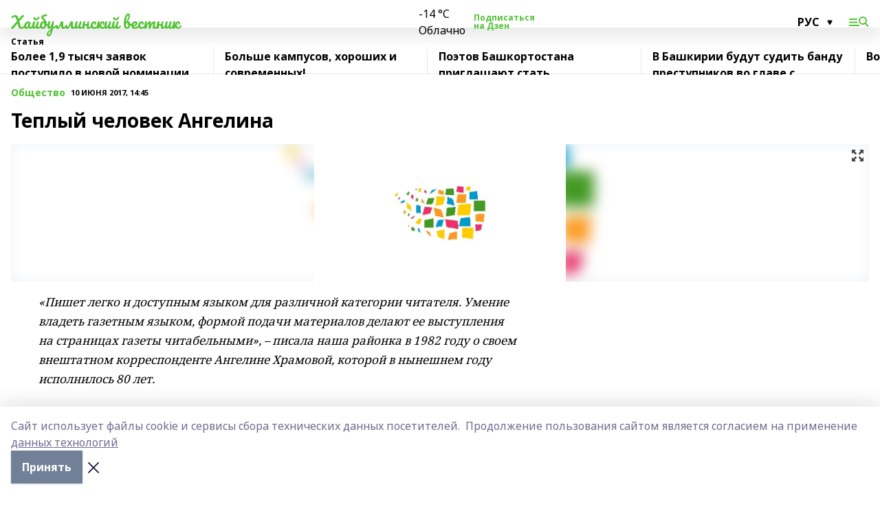

--- FILE ---
content_type: text/html; charset=utf-8
request_url: https://haibvestnik.ru/articles/obshchestvo/2017-06-10/teplyy-chelovek-angelina-112218
body_size: 31496
content:
<!doctype html>
<html data-n-head-ssr lang="ru" data-n-head="%7B%22lang%22:%7B%22ssr%22:%22ru%22%7D%7D">
  <head >
    <title>Теплый человек Ангелина</title><meta data-n-head="ssr" data-hid="google" name="google" content="notranslate"><meta data-n-head="ssr" data-hid="charset" charset="utf-8"><meta data-n-head="ssr" name="viewport" content="width=1300"><meta data-n-head="ssr" data-hid="og:url" property="og:url" content="https://haibvestnik.ru/articles/obshchestvo/2017-06-10/teplyy-chelovek-angelina-112218"><meta data-n-head="ssr" data-hid="og:type" property="og:type" content="article"><meta data-n-head="ssr" name="yandex-verification" content="3c14fe03d7d00d3e"><meta data-n-head="ssr" name="zen-verification" content="1Qi3cAtvkZ66nyn86aNQq0EYyv8jP1z7gyJGiy0PbFXx5LpsX5sxJO9ARTDL4dOY"><meta data-n-head="ssr" name="google-site-verification" content="ANw1wi6DEDb9Bgq7U3njwKcj1PWxy3_4tOXDEwSqnAA"><meta data-n-head="ssr" data-hid="og:title" property="og:title" content="Теплый человек Ангелина"><meta data-n-head="ssr" data-hid="og:description" property="og:description" content="Теплый человек Ангелина"><meta data-n-head="ssr" data-hid="description" name="description" content="Теплый человек Ангелина"><meta data-n-head="ssr" data-hid="og:image" property="og:image" content="https://haibvestnik.ru/attachments/b7c8a0cb1efbcd48e927ea0f04a0a2d67327272e/store/crop/0/0/1500/820/1500/820/0/faea29d5b0e0941ab6be4abf3dec05966f9c135be6691b51ab8d8bd7f85d/placeholder.png"><link data-n-head="ssr" rel="icon" href="https://api.bashinform.ru/attachments/29df6972c83738c5db0f589ea4eb45b43eead71b/store/df47f167d7fd90b40344ac481e3df6043f159915e8116cd13198fd09b0e6/%D0%A5%D0%922.ico"><link data-n-head="ssr" rel="canonical" href="https://haibvestnik.ru/articles/obshchestvo/2017-06-10/teplyy-chelovek-angelina-112218"><link data-n-head="ssr" rel="preconnect" href="https://fonts.googleapis.com"><link data-n-head="ssr" rel="stylesheet" href="/fonts/noto-sans/index.css"><link data-n-head="ssr" rel="stylesheet" href="https://fonts.googleapis.com/css2?family=Noto+Serif:wght@400;700&amp;display=swap"><link data-n-head="ssr" rel="stylesheet" href="https://fonts.googleapis.com/css2?family=Inter:wght@400;600;700;900&amp;display=swap"><link data-n-head="ssr" rel="stylesheet" href="https://fonts.googleapis.com/css2?family=Montserrat:wght@400;700&amp;display=swap"><link data-n-head="ssr" rel="stylesheet" href="https://fonts.googleapis.com/css2?family=Pacifico&amp;display=swap"><style data-n-head="ssr">:root { --active-color: #51c334; }</style><script data-n-head="ssr" src="https://yastatic.net/pcode/adfox/loader.js" crossorigin="anonymous"></script><script data-n-head="ssr" src="https://vk.com/js/api/openapi.js" async></script><script data-n-head="ssr" src="https://widget.sparrow.ru/js/embed.js" async></script><script data-n-head="ssr" src="https://yandex.ru/ads/system/header-bidding.js" async></script><script data-n-head="ssr" src="https://ads.digitalcaramel.com/js/bashinform.ru.js" type="text/javascript"></script><script data-n-head="ssr">window.yaContextCb = window.yaContextCb || []</script><script data-n-head="ssr" src="https://yandex.ru/ads/system/context.js" async></script><script data-n-head="ssr" type="application/ld+json">{
            "@context": "https://schema.org",
            "@type": "NewsArticle",
            "mainEntityOfPage": {
              "@type": "WebPage",
              "@id": "https://haibvestnik.ru/articles/obshchestvo/2017-06-10/teplyy-chelovek-angelina-112218"
            },
            "headline" : "Теплый человек Ангелина",
            "image": [
              "https://haibvestnik.ru/attachments/b7c8a0cb1efbcd48e927ea0f04a0a2d67327272e/store/crop/0/0/1500/820/1500/820/0/faea29d5b0e0941ab6be4abf3dec05966f9c135be6691b51ab8d8bd7f85d/placeholder.png"
            ],
            "datePublished": "2017-06-10T14:45:00.000+05:00",
            "author": [],
            "publisher": {
              "@type": "Organization",
              "name": "Хайбуллинский вестник",
              "logo": {
                "@type": "ImageObject",
                "url": "null"
              }
            },
            "description": ""
          }</script><link rel="preload" href="/_nuxt/2b8329c.js" as="script"><link rel="preload" href="/_nuxt/622ad3e.js" as="script"><link rel="preload" href="/_nuxt/8d87fb7.js" as="script"><link rel="preload" href="/_nuxt/26889cd.js" as="script"><link rel="preload" href="/_nuxt/11747bc.js" as="script"><link rel="preload" href="/_nuxt/f8c19a1.js" as="script"><link rel="preload" href="/_nuxt/d6d0d28.js" as="script"><link rel="preload" href="/_nuxt/d945a1d.js" as="script"><link rel="preload" href="/_nuxt/d0a6ea4.js" as="script"><link rel="preload" href="/_nuxt/f8a5f10.js" as="script"><style data-vue-ssr-id="02097838:0 0211d3d2:0 7e56e4e3:0 78c231fa:0 2b202313:0 3ba5510c:0 7deb7420:0 7501b878:0 67a80222:0 01f9c408:0 f11faff8:0 01b9542b:0 74a8f3db:0 fd82e6f0:0 69552a97:0 2bc4b7f8:0 77d4baa4:0 6f94af7f:0 0a7c8cf7:0 67baf181:0 a473ccf0:0 3eb3f9ae:0 0684d134:0 7eba589d:0 44e53ad8:0 d15e8f64:0">.fade-enter,.fade-leave-to{opacity:0}.fade-enter-active,.fade-leave-active{transition:opacity .2s ease}.fade-up-enter-active,.fade-up-leave-active{transition:all .35s}.fade-up-enter,.fade-up-leave-to{opacity:0;transform:translateY(-20px)}.rubric-date{display:flex;align-items:flex-end;margin-bottom:1rem}.cm-rubric{font-weight:700;font-size:14px;margin-right:.5rem;color:var(--active-color)}.cm-date{font-size:11px;text-transform:uppercase;font-weight:700}.cm-story{font-weight:700;font-size:14px;margin-left:.5rem;margin-right:.5rem;color:var(--active-color)}.serif-text{font-family:Noto Serif,serif;line-height:1.65;font-size:17px}.bg-img{background-size:cover;background-position:50%;height:0;position:relative;background-color:#e2e2e2;padding-bottom:56%;>img{position:absolute;left:0;top:0;width:100%;height:100%;-o-object-fit:cover;object-fit:cover;-o-object-position:center;object-position:center}}.btn{--text-opacity:1;color:#fff;color:rgba(255,255,255,var(--text-opacity));text-align:center;padding-top:1.5rem;padding-bottom:1.5rem;font-weight:700;cursor:pointer;margin-top:2rem;border-radius:8px;font-size:20px;background:var(--active-color)}.checkbox{border-radius:.5rem;border-width:1px;margin-right:1.25rem;cursor:pointer;border-color:#e9e9eb;width:32px;height:32px}.checkbox.__active{background:var(--active-color) 50% no-repeat url([data-uri]);border-color:var(--active-color)}.h1{margin-top:1rem;margin-bottom:1.5rem;font-weight:700;line-height:1.07;font-size:32px}.all-matters{text-align:center;cursor:pointer;padding-top:1.5rem;padding-bottom:1.5rem;font-weight:700;margin-bottom:2rem;border-radius:8px;background:#f5f5f5;font-size:20px}.all-matters.__small{padding-top:.75rem;padding-bottom:.75rem;margin-top:1.5rem;font-size:14px;border-radius:4px}[data-desktop]{.rubric-date{margin-bottom:1.25rem}.h1{font-size:46px;margin-top:1.5rem;margin-bottom:1.5rem}section.cols{display:grid;margin-left:58px;grid-gap:16px;grid-template-columns:816px 42px 300px}section.list-cols{display:grid;grid-gap:40px;grid-template-columns:1fr 300px}.matter-grid{display:flex;flex-wrap:wrap;margin-right:-16px}.top-sticky{position:-webkit-sticky;position:sticky;top:48px}.top-sticky.local{top:56px}.top-sticky.ig{top:86px}.top-sticky-matter{position:-webkit-sticky;position:sticky;z-index:1;top:102px}.top-sticky-matter.local{top:110px}.top-sticky-matter.ig{top:140px}}.search-form{display:flex;border-bottom-width:1px;--border-opacity:1;border-color:#fff;border-color:rgba(255,255,255,var(--border-opacity));padding-bottom:.75rem;justify-content:space-between;align-items:center;--text-opacity:1;color:#fff;color:rgba(255,255,255,var(--text-opacity));.reset{cursor:pointer;opacity:.5;display:block}input{background-color:transparent;border-style:none;--text-opacity:1;color:#fff;color:rgba(255,255,255,var(--text-opacity));outline:2px solid transparent;outline-offset:2px;width:66.666667%;font-size:20px}input::-moz-placeholder{color:hsla(0,0%,100%,.18824)}input:-ms-input-placeholder{color:hsla(0,0%,100%,.18824)}input::placeholder{color:hsla(0,0%,100%,.18824)}}[data-desktop] .search-form{width:820px;button{border-radius:.25rem;font-weight:700;padding:.5rem 1.5rem;cursor:pointer;--text-opacity:1;color:#fff;color:rgba(255,255,255,var(--text-opacity));font-size:22px;background:var(--active-color)}input{font-size:28px}.reset{margin-right:2rem;margin-left:auto}}html.locked{overflow:hidden}html{body{letter-spacing:-.03em;font-family:Noto Sans,sans-serif;line-height:1.19;font-size:14px}ol,ul{margin-left:2rem;margin-bottom:1rem;li{margin-bottom:.5rem}}ol{list-style-type:decimal}ul{list-style-type:disc}a{cursor:pointer;color:inherit}iframe,img,object,video{max-width:100%}}.container{padding-left:16px;padding-right:16px}[data-desktop]{min-width:1250px;.container{margin-left:auto;margin-right:auto;padding-left:0;padding-right:0;width:1250px}}
/*! normalize.css v8.0.1 | MIT License | github.com/necolas/normalize.css */html{line-height:1.15;-webkit-text-size-adjust:100%}body{margin:0}main{display:block}h1{font-size:2em;margin:.67em 0}hr{box-sizing:content-box;height:0;overflow:visible}pre{font-family:monospace,monospace;font-size:1em}a{background-color:transparent}abbr[title]{border-bottom:none;text-decoration:underline;-webkit-text-decoration:underline dotted;text-decoration:underline dotted}b,strong{font-weight:bolder}code,kbd,samp{font-family:monospace,monospace;font-size:1em}small{font-size:80%}sub,sup{font-size:75%;line-height:0;position:relative;vertical-align:baseline}sub{bottom:-.25em}sup{top:-.5em}img{border-style:none}button,input,optgroup,select,textarea{font-family:inherit;font-size:100%;line-height:1.15;margin:0}button,input{overflow:visible}button,select{text-transform:none}[type=button],[type=reset],[type=submit],button{-webkit-appearance:button}[type=button]::-moz-focus-inner,[type=reset]::-moz-focus-inner,[type=submit]::-moz-focus-inner,button::-moz-focus-inner{border-style:none;padding:0}[type=button]:-moz-focusring,[type=reset]:-moz-focusring,[type=submit]:-moz-focusring,button:-moz-focusring{outline:1px dotted ButtonText}fieldset{padding:.35em .75em .625em}legend{box-sizing:border-box;color:inherit;display:table;max-width:100%;padding:0;white-space:normal}progress{vertical-align:baseline}textarea{overflow:auto}[type=checkbox],[type=radio]{box-sizing:border-box;padding:0}[type=number]::-webkit-inner-spin-button,[type=number]::-webkit-outer-spin-button{height:auto}[type=search]{-webkit-appearance:textfield;outline-offset:-2px}[type=search]::-webkit-search-decoration{-webkit-appearance:none}::-webkit-file-upload-button{-webkit-appearance:button;font:inherit}details{display:block}summary{display:list-item}[hidden],template{display:none}blockquote,dd,dl,figure,h1,h2,h3,h4,h5,h6,hr,p,pre{margin:0}button{background-color:transparent;background-image:none}button:focus{outline:1px dotted;outline:5px auto -webkit-focus-ring-color}fieldset,ol,ul{margin:0;padding:0}ol,ul{list-style:none}html{font-family:Noto Sans,sans-serif;line-height:1.5}*,:after,:before{box-sizing:border-box;border:0 solid #e2e8f0}hr{border-top-width:1px}img{border-style:solid}textarea{resize:vertical}input::-moz-placeholder,textarea::-moz-placeholder{color:#a0aec0}input:-ms-input-placeholder,textarea:-ms-input-placeholder{color:#a0aec0}input::placeholder,textarea::placeholder{color:#a0aec0}[role=button],button{cursor:pointer}table{border-collapse:collapse}h1,h2,h3,h4,h5,h6{font-size:inherit;font-weight:inherit}a{color:inherit;text-decoration:inherit}button,input,optgroup,select,textarea{padding:0;line-height:inherit;color:inherit}code,kbd,pre,samp{font-family:Menlo,Monaco,Consolas,"Liberation Mono","Courier New",monospace}audio,canvas,embed,iframe,img,object,svg,video{display:block;vertical-align:middle}img,video{max-width:100%;height:auto}.appearance-none{-webkit-appearance:none;-moz-appearance:none;appearance:none}.bg-transparent{background-color:transparent}.bg-black{--bg-opacity:1;background-color:#000;background-color:rgba(0,0,0,var(--bg-opacity))}.bg-white{--bg-opacity:1;background-color:#fff;background-color:rgba(255,255,255,var(--bg-opacity))}.bg-gray-200{--bg-opacity:1;background-color:#edf2f7;background-color:rgba(237,242,247,var(--bg-opacity))}.bg-center{background-position:50%}.bg-top{background-position:top}.bg-no-repeat{background-repeat:no-repeat}.bg-cover{background-size:cover}.bg-contain{background-size:contain}.border-collapse{border-collapse:collapse}.border-black{--border-opacity:1;border-color:#000;border-color:rgba(0,0,0,var(--border-opacity))}.border-blue-400{--border-opacity:1;border-color:#63b3ed;border-color:rgba(99,179,237,var(--border-opacity))}.rounded{border-radius:.25rem}.rounded-lg{border-radius:.5rem}.rounded-full{border-radius:9999px}.border-none{border-style:none}.border-2{border-width:2px}.border-4{border-width:4px}.border{border-width:1px}.border-t-0{border-top-width:0}.border-t{border-top-width:1px}.border-b{border-bottom-width:1px}.cursor-pointer{cursor:pointer}.block{display:block}.inline-block{display:inline-block}.flex{display:flex}.table{display:table}.grid{display:grid}.hidden{display:none}.flex-col{flex-direction:column}.flex-wrap{flex-wrap:wrap}.flex-no-wrap{flex-wrap:nowrap}.items-center{align-items:center}.justify-center{justify-content:center}.justify-between{justify-content:space-between}.flex-grow-0{flex-grow:0}.flex-shrink-0{flex-shrink:0}.order-first{order:-9999}.order-last{order:9999}.font-sans{font-family:Noto Sans,sans-serif}.font-serif{font-family:Noto Serif,serif}.font-medium{font-weight:500}.font-semibold{font-weight:600}.font-bold{font-weight:700}.h-3{height:.75rem}.h-6{height:1.5rem}.h-12{height:3rem}.h-auto{height:auto}.h-full{height:100%}.text-xs{font-size:11px}.text-sm{font-size:12px}.text-base{font-size:14px}.text-lg{font-size:16px}.text-xl{font-size:18px}.text-2xl{font-size:21px}.text-3xl{font-size:30px}.text-4xl{font-size:46px}.leading-6{line-height:1.5rem}.leading-none{line-height:1}.leading-tight{line-height:1.07}.leading-snug{line-height:1.125}.m-0{margin:0}.my-0{margin-top:0;margin-bottom:0}.mx-0{margin-left:0;margin-right:0}.mx-1{margin-left:.25rem;margin-right:.25rem}.mx-2{margin-left:.5rem;margin-right:.5rem}.my-4{margin-top:1rem;margin-bottom:1rem}.mx-4{margin-left:1rem;margin-right:1rem}.my-5{margin-top:1.25rem;margin-bottom:1.25rem}.mx-5{margin-left:1.25rem;margin-right:1.25rem}.my-6{margin-top:1.5rem;margin-bottom:1.5rem}.my-8{margin-top:2rem;margin-bottom:2rem}.mx-auto{margin-left:auto;margin-right:auto}.-mx-3{margin-left:-.75rem;margin-right:-.75rem}.-my-4{margin-top:-1rem;margin-bottom:-1rem}.mt-0{margin-top:0}.mr-0{margin-right:0}.mb-0{margin-bottom:0}.ml-0{margin-left:0}.mt-1{margin-top:.25rem}.mr-1{margin-right:.25rem}.mb-1{margin-bottom:.25rem}.ml-1{margin-left:.25rem}.mt-2{margin-top:.5rem}.mr-2{margin-right:.5rem}.mb-2{margin-bottom:.5rem}.ml-2{margin-left:.5rem}.mt-3{margin-top:.75rem}.mr-3{margin-right:.75rem}.mb-3{margin-bottom:.75rem}.mt-4{margin-top:1rem}.mr-4{margin-right:1rem}.mb-4{margin-bottom:1rem}.ml-4{margin-left:1rem}.mt-5{margin-top:1.25rem}.mr-5{margin-right:1.25rem}.mb-5{margin-bottom:1.25rem}.mt-6{margin-top:1.5rem}.mr-6{margin-right:1.5rem}.mb-6{margin-bottom:1.5rem}.mt-8{margin-top:2rem}.mr-8{margin-right:2rem}.mb-8{margin-bottom:2rem}.ml-8{margin-left:2rem}.mt-10{margin-top:2.5rem}.ml-10{margin-left:2.5rem}.mt-12{margin-top:3rem}.mb-12{margin-bottom:3rem}.mt-16{margin-top:4rem}.mb-16{margin-bottom:4rem}.mr-20{margin-right:5rem}.mr-auto{margin-right:auto}.ml-auto{margin-left:auto}.mt-px{margin-top:1px}.-mt-2{margin-top:-.5rem}.max-w-none{max-width:none}.max-w-full{max-width:100%}.object-contain{-o-object-fit:contain;object-fit:contain}.object-cover{-o-object-fit:cover;object-fit:cover}.object-center{-o-object-position:center;object-position:center}.opacity-0{opacity:0}.opacity-50{opacity:.5}.outline-none{outline:2px solid transparent;outline-offset:2px}.overflow-auto{overflow:auto}.overflow-hidden{overflow:hidden}.overflow-visible{overflow:visible}.p-0{padding:0}.p-2{padding:.5rem}.p-3{padding:.75rem}.p-4{padding:1rem}.p-8{padding:2rem}.px-0{padding-left:0;padding-right:0}.py-1{padding-top:.25rem;padding-bottom:.25rem}.px-1{padding-left:.25rem;padding-right:.25rem}.py-2{padding-top:.5rem;padding-bottom:.5rem}.px-2{padding-left:.5rem;padding-right:.5rem}.py-3{padding-top:.75rem;padding-bottom:.75rem}.px-3{padding-left:.75rem;padding-right:.75rem}.py-4{padding-top:1rem;padding-bottom:1rem}.px-4{padding-left:1rem;padding-right:1rem}.px-5{padding-left:1.25rem;padding-right:1.25rem}.px-6{padding-left:1.5rem;padding-right:1.5rem}.py-8{padding-top:2rem;padding-bottom:2rem}.py-10{padding-top:2.5rem;padding-bottom:2.5rem}.pt-0{padding-top:0}.pr-0{padding-right:0}.pb-0{padding-bottom:0}.pt-1{padding-top:.25rem}.pt-2{padding-top:.5rem}.pb-2{padding-bottom:.5rem}.pl-2{padding-left:.5rem}.pt-3{padding-top:.75rem}.pb-3{padding-bottom:.75rem}.pt-4{padding-top:1rem}.pr-4{padding-right:1rem}.pb-4{padding-bottom:1rem}.pl-4{padding-left:1rem}.pt-5{padding-top:1.25rem}.pr-5{padding-right:1.25rem}.pb-5{padding-bottom:1.25rem}.pl-5{padding-left:1.25rem}.pt-6{padding-top:1.5rem}.pb-6{padding-bottom:1.5rem}.pl-6{padding-left:1.5rem}.pt-8{padding-top:2rem}.pb-8{padding-bottom:2rem}.pr-10{padding-right:2.5rem}.pb-12{padding-bottom:3rem}.pl-12{padding-left:3rem}.pb-16{padding-bottom:4rem}.pointer-events-none{pointer-events:none}.fixed{position:fixed}.absolute{position:absolute}.relative{position:relative}.sticky{position:-webkit-sticky;position:sticky}.top-0{top:0}.right-0{right:0}.bottom-0{bottom:0}.left-0{left:0}.left-auto{left:auto}.shadow{box-shadow:0 1px 3px 0 rgba(0,0,0,.1),0 1px 2px 0 rgba(0,0,0,.06)}.shadow-none{box-shadow:none}.text-center{text-align:center}.text-right{text-align:right}.text-transparent{color:transparent}.text-black{--text-opacity:1;color:#000;color:rgba(0,0,0,var(--text-opacity))}.text-white{--text-opacity:1;color:#fff;color:rgba(255,255,255,var(--text-opacity))}.text-gray-600{--text-opacity:1;color:#718096;color:rgba(113,128,150,var(--text-opacity))}.text-gray-700{--text-opacity:1;color:#4a5568;color:rgba(74,85,104,var(--text-opacity))}.uppercase{text-transform:uppercase}.underline{text-decoration:underline}.tracking-tight{letter-spacing:-.05em}.select-none{-webkit-user-select:none;-moz-user-select:none;-ms-user-select:none;user-select:none}.select-all{-webkit-user-select:all;-moz-user-select:all;-ms-user-select:all;user-select:all}.visible{visibility:visible}.invisible{visibility:hidden}.whitespace-no-wrap{white-space:nowrap}.w-3{width:.75rem}.w-auto{width:auto}.w-1\/3{width:33.333333%}.w-full{width:100%}.z-20{z-index:20}.z-50{z-index:50}.gap-1{grid-gap:.25rem;gap:.25rem}.gap-2{grid-gap:.5rem;gap:.5rem}.gap-3{grid-gap:.75rem;gap:.75rem}.gap-4{grid-gap:1rem;gap:1rem}.gap-5{grid-gap:1.25rem;gap:1.25rem}.gap-6{grid-gap:1.5rem;gap:1.5rem}.gap-8{grid-gap:2rem;gap:2rem}.gap-10{grid-gap:2.5rem;gap:2.5rem}.grid-cols-1{grid-template-columns:repeat(1,minmax(0,1fr))}.grid-cols-2{grid-template-columns:repeat(2,minmax(0,1fr))}.grid-cols-3{grid-template-columns:repeat(3,minmax(0,1fr))}.grid-cols-4{grid-template-columns:repeat(4,minmax(0,1fr))}.grid-cols-5{grid-template-columns:repeat(5,minmax(0,1fr))}.transform{--transform-translate-x:0;--transform-translate-y:0;--transform-rotate:0;--transform-skew-x:0;--transform-skew-y:0;--transform-scale-x:1;--transform-scale-y:1;transform:translateX(var(--transform-translate-x)) translateY(var(--transform-translate-y)) rotate(var(--transform-rotate)) skewX(var(--transform-skew-x)) skewY(var(--transform-skew-y)) scaleX(var(--transform-scale-x)) scaleY(var(--transform-scale-y))}.transition-all{transition-property:all}.transition{transition-property:background-color,border-color,color,fill,stroke,opacity,box-shadow,transform}@-webkit-keyframes spin{to{transform:rotate(1turn)}}@keyframes spin{to{transform:rotate(1turn)}}@-webkit-keyframes ping{75%,to{transform:scale(2);opacity:0}}@keyframes ping{75%,to{transform:scale(2);opacity:0}}@-webkit-keyframes pulse{50%{opacity:.5}}@keyframes pulse{50%{opacity:.5}}@-webkit-keyframes bounce{0%,to{transform:translateY(-25%);-webkit-animation-timing-function:cubic-bezier(.8,0,1,1);animation-timing-function:cubic-bezier(.8,0,1,1)}50%{transform:none;-webkit-animation-timing-function:cubic-bezier(0,0,.2,1);animation-timing-function:cubic-bezier(0,0,.2,1)}}@keyframes bounce{0%,to{transform:translateY(-25%);-webkit-animation-timing-function:cubic-bezier(.8,0,1,1);animation-timing-function:cubic-bezier(.8,0,1,1)}50%{transform:none;-webkit-animation-timing-function:cubic-bezier(0,0,.2,1);animation-timing-function:cubic-bezier(0,0,.2,1)}}
.nuxt-progress{position:fixed;top:0;left:0;right:0;height:2px;width:0;opacity:1;transition:width .1s,opacity .4s;background-color:var(--active-color);z-index:999999}.nuxt-progress.nuxt-progress-notransition{transition:none}.nuxt-progress-failed{background-color:red}
.page_1iNBq{position:relative;min-height:65vh}[data-desktop]{.topBanner_Im5IM{margin-left:auto;margin-right:auto;width:1256px}}
.bnr_2VvRX{margin-left:auto;margin-right:auto;width:300px}.bnr_2VvRX:not(:empty){margin-bottom:1rem}.bnrContainer_1ho9N.mb-0 .bnr_2VvRX{margin-bottom:0}[data-desktop]{.bnr_2VvRX{width:auto;margin-left:0;margin-right:0}}
.topline-container[data-v-7682f57c]{position:-webkit-sticky;position:sticky;top:0;z-index:10}.bottom-menu[data-v-7682f57c]{--bg-opacity:1;background-color:#fff;background-color:rgba(255,255,255,var(--bg-opacity));height:45px;box-shadow:0 15px 20px rgba(0,0,0,.08)}.bottom-menu.__dark[data-v-7682f57c]{--bg-opacity:1;background-color:#000;background-color:rgba(0,0,0,var(--bg-opacity));.bottom-menu-link{--text-opacity:1;color:#fff;color:rgba(255,255,255,var(--text-opacity))}.bottom-menu-link:hover{color:var(--active-color)}}.bottom-menu-links[data-v-7682f57c]{display:flex;overflow:auto;grid-gap:1rem;gap:1rem;padding-top:1rem;padding-bottom:1rem;scrollbar-width:none}.bottom-menu-links[data-v-7682f57c]::-webkit-scrollbar{display:none}.bottom-menu-link[data-v-7682f57c]{white-space:nowrap;font-weight:700}.bottom-menu-link[data-v-7682f57c]:hover{color:var(--active-color)}
.topline_KUXuM{--bg-opacity:1;background-color:#fff;background-color:rgba(255,255,255,var(--bg-opacity));padding-top:.5rem;padding-bottom:.5rem;position:relative;box-shadow:0 15px 20px rgba(0,0,0,.08);height:40px;z-index:1}.topline_KUXuM.__dark_3HDH5{--bg-opacity:1;background-color:#000;background-color:rgba(0,0,0,var(--bg-opacity))}[data-desktop]{.topline_KUXuM{height:50px}}
.container_3LUUG{display:flex;align-items:center;justify-content:space-between}.container_3LUUG.__dark_AMgBk{.logo_1geVj{--text-opacity:1;color:#fff;color:rgba(255,255,255,var(--text-opacity))}.menu-trigger_2_P72{--bg-opacity:1;background-color:#fff;background-color:rgba(255,255,255,var(--bg-opacity))}.lang_107ai,.topline-item_1BCyx{--text-opacity:1;color:#fff;color:rgba(255,255,255,var(--text-opacity))}.lang_107ai{background-image:url([data-uri])}}.lang_107ai{margin-left:auto;margin-right:1.25rem;padding-right:1rem;padding-left:.5rem;cursor:pointer;display:flex;align-items:center;font-weight:700;-webkit-appearance:none;-moz-appearance:none;appearance:none;outline:2px solid transparent;outline-offset:2px;text-transform:uppercase;background:no-repeat url([data-uri]) calc(100% - 3px) 50%}.logo-img_9ttWw{max-height:30px}.logo-text_Gwlnp{white-space:nowrap;font-family:Pacifico,serif;font-size:24px;line-height:.9;color:var(--active-color)}.menu-trigger_2_P72{cursor:pointer;width:30px;height:24px;background:var(--active-color);-webkit-mask:no-repeat url(/_nuxt/img/menu.cffb7c4.svg) center;mask:no-repeat url(/_nuxt/img/menu.cffb7c4.svg) center}.menu-trigger_2_P72.__cross_3NUSb{-webkit-mask-image:url([data-uri]);mask-image:url([data-uri])}.topline-item_1BCyx{font-weight:700;line-height:1;margin-right:16px}.topline-item_1BCyx,.topline-item_1BCyx.blue_1SDgs,.topline-item_1BCyx.red_1EmKm{--text-opacity:1;color:#fff;color:rgba(255,255,255,var(--text-opacity))}.topline-item_1BCyx.blue_1SDgs,.topline-item_1BCyx.red_1EmKm{padding:9px 18px;background:#8bb1d4}.topline-item_1BCyx.red_1EmKm{background:#c23030}.topline-item_1BCyx.default_3xuLv{font-size:12px;color:var(--active-color);max-width:100px}[data-desktop]{.logo-img_9ttWw{max-height:40px}.logo-text_Gwlnp{position:relative;top:-3px;font-size:36px}.slogan-desktop_2LraR{font-size:11px;margin-left:2.5rem;font-weight:700;text-transform:uppercase;color:#5e6a70}.lang_107ai{margin-left:0}}
.weather[data-v-f75b9a02]{display:flex;align-items:center;.icon{border-radius:9999px;margin-right:.5rem;background:var(--active-color) no-repeat 50%/11px;width:18px;height:18px}.clear{background-image:url(/_nuxt/img/clear.504a39c.svg)}.clouds{background-image:url(/_nuxt/img/clouds.35bb1b1.svg)}.few_clouds{background-image:url(/_nuxt/img/few_clouds.849e8ce.svg)}.rain{background-image:url(/_nuxt/img/rain.fa221cc.svg)}.snow{background-image:url(/_nuxt/img/snow.3971728.svg)}.thunderstorm_w_rain{background-image:url(/_nuxt/img/thunderstorm_w_rain.f4f5bf2.svg)}.thunderstorm{background-image:url(/_nuxt/img/thunderstorm.bbf00c1.svg)}.text{font-size:12px;font-weight:700;line-height:1;color:rgba(0,0,0,.9)}}.__dark.weather .text[data-v-f75b9a02]{--text-opacity:1;color:#fff;color:rgba(255,255,255,var(--text-opacity))}
.block_35WEi{position:-webkit-sticky;position:sticky;left:0;width:100%;padding-top:.75rem;padding-bottom:.75rem;--bg-opacity:1;background-color:#fff;background-color:rgba(255,255,255,var(--bg-opacity));--text-opacity:1;color:#000;color:rgba(0,0,0,var(--text-opacity));height:68px;z-index:8;border-bottom:1px solid rgba(0,0,0,.08235)}.block_35WEi.invisible_3bwn4{visibility:hidden}.block_35WEi.local_2u9p8,.block_35WEi.local_ext_2mSQw{top:40px}.block_35WEi.local_2u9p8.has_bottom_items_u0rcZ,.block_35WEi.local_ext_2mSQw.has_bottom_items_u0rcZ{top:85px}.block_35WEi.ig_3ld7e{top:50px}.block_35WEi.ig_3ld7e.has_bottom_items_u0rcZ{top:95px}.block_35WEi.bi_3BhQ1,.block_35WEi.bi_ext_1Yp6j{top:49px}.block_35WEi.bi_3BhQ1.has_bottom_items_u0rcZ,.block_35WEi.bi_ext_1Yp6j.has_bottom_items_u0rcZ{top:94px}.block_35WEi.red_wPGsU{background:#fdf3f3;.blockTitle_1BF2P{color:#d65a47}}.block_35WEi.blue_2AJX7{background:#e6ecf2;.blockTitle_1BF2P{color:#8bb1d4}}.block_35WEi{.loading_1RKbb{height:1.5rem;margin:0 auto}}.blockTitle_1BF2P{font-weight:700;font-size:12px;margin-bottom:.25rem;display:inline-block;overflow:hidden;max-height:1.2em;display:-webkit-box;-webkit-line-clamp:1;-webkit-box-orient:vertical;text-overflow:ellipsis}.items_2XU71{display:flex;overflow:auto;margin-left:-16px;margin-right:-16px;padding-left:16px;padding-right:16px}.items_2XU71::-webkit-scrollbar{display:none}.item_KFfAv{flex-shrink:0;flex-grow:0;padding-right:1rem;margin-right:1rem;font-weight:700;overflow:hidden;width:295px;max-height:2.4em;border-right:1px solid rgba(0,0,0,.08235);display:-webkit-box;-webkit-line-clamp:2;-webkit-box-orient:vertical;text-overflow:ellipsis}.item_KFfAv:hover{opacity:.75}[data-desktop]{.block_35WEi{height:54px}.block_35WEi.local_2u9p8,.block_35WEi.local_ext_2mSQw{top:50px}.block_35WEi.local_2u9p8.has_bottom_items_u0rcZ,.block_35WEi.local_ext_2mSQw.has_bottom_items_u0rcZ{top:95px}.block_35WEi.ig_3ld7e{top:80px}.block_35WEi.ig_3ld7e.has_bottom_items_u0rcZ{top:125px}.block_35WEi.bi_3BhQ1,.block_35WEi.bi_ext_1Yp6j{top:42px}.block_35WEi.bi_3BhQ1.has_bottom_items_u0rcZ,.block_35WEi.bi_ext_1Yp6j.has_bottom_items_u0rcZ{top:87px}.block_35WEi.image_3yONs{.prev_1cQoq{background-image:url([data-uri])}.next_827zB{background-image:url([data-uri])}}.wrapper_TrcU4{display:grid;grid-template-columns:240px calc(100% - 320px)}.next_827zB,.prev_1cQoq{position:absolute;cursor:pointer;width:24px;height:24px;top:4px;left:210px;background:url([data-uri])}.next_827zB{left:auto;right:15px;background:url([data-uri])}.blockTitle_1BF2P{font-size:18px;padding-right:2.5rem;margin-right:0;max-height:2.4em;-webkit-line-clamp:2}.items_2XU71{margin-left:0;padding-left:0;-ms-scroll-snap-type:x mandatory;scroll-snap-type:x mandatory;scroll-behavior:smooth;scrollbar-width:none}.item_KFfAv,.items_2XU71{margin-right:0;padding-right:0}.item_KFfAv{padding-left:1.25rem;scroll-snap-align:start;width:310px;border-left:1px solid rgba(0,0,0,.08235);border-right:none}}
@-webkit-keyframes rotate-data-v-8cdd8c10{0%{transform:rotate(0)}to{transform:rotate(1turn)}}@keyframes rotate-data-v-8cdd8c10{0%{transform:rotate(0)}to{transform:rotate(1turn)}}.component[data-v-8cdd8c10]{height:3rem;margin-top:1.5rem;margin-bottom:1.5rem;display:flex;justify-content:center;align-items:center;span{height:100%;width:4rem;background:no-repeat url(/_nuxt/img/loading.dd38236.svg) 50%/contain;-webkit-animation:rotate-data-v-8cdd8c10 .8s infinite;animation:rotate-data-v-8cdd8c10 .8s infinite}}
.promo_ZrQsB{text-align:center;display:block;--text-opacity:1;color:#fff;color:rgba(255,255,255,var(--text-opacity));font-weight:500;font-size:16px;line-height:1;position:relative;z-index:1;background:#d65a47;padding:6px 20px}[data-desktop]{.promo_ZrQsB{margin-left:auto;margin-right:auto;font-size:18px;padding:12px 40px}}
.feedTriggerMobile_1uP3h{text-align:center;width:100%;left:0;bottom:0;padding:1rem;color:#000;color:rgba(0,0,0,var(--text-opacity));background:#e7e7e7;filter:drop-shadow(0 -10px 30px rgba(0,0,0,.4))}.feedTriggerMobile_1uP3h,[data-desktop] .feedTriggerDesktop_eR1zC{position:fixed;font-weight:700;--text-opacity:1;z-index:8}[data-desktop] .feedTriggerDesktop_eR1zC{color:#fff;color:rgba(255,255,255,var(--text-opacity));cursor:pointer;padding:1rem 1rem 1rem 1.5rem;display:flex;align-items:center;justify-content:space-between;width:auto;font-size:28px;right:20px;bottom:20px;line-height:.85;background:var(--active-color);.new_36fkO{--bg-opacity:1;background-color:#fff;background-color:rgba(255,255,255,var(--bg-opacity));font-size:18px;padding:.25rem .5rem;margin-left:1rem;color:var(--active-color)}}
.noindex_1PbKm{display:block}.rubricDate_XPC5P{display:flex;margin-bottom:1rem;align-items:center;flex-wrap:wrap;grid-row-gap:.5rem;row-gap:.5rem}[data-desktop]{.rubricDate_XPC5P{margin-left:58px}.noindex_1PbKm,.pollContainer_25rgc{margin-left:40px}.noindex_1PbKm{width:700px}}
.h1_fQcc_{margin-top:0;margin-bottom:1rem;font-size:28px}.bigLead_37UJd{margin-bottom:1.25rem;font-size:20px}[data-desktop]{.h1_fQcc_{margin-bottom:1.25rem;margin-top:0;font-size:40px}.bigLead_37UJd{font-size:21px;margin-bottom:2rem}.smallLead_3mYo6{font-size:21px;font-weight:500}.leadImg_n0Xok{display:grid;grid-gap:2rem;gap:2rem;margin-bottom:2rem;grid-template-columns:repeat(2,minmax(0,1fr));margin-left:40px;width:700px}}
.partner[data-v-73e20f19]{margin-top:1rem;margin-bottom:1rem;color:rgba(0,0,0,.31373)}
.blurImgContainer_3_532{position:relative;overflow:hidden;--bg-opacity:1;background-color:#edf2f7;background-color:rgba(237,242,247,var(--bg-opacity));background-position:50%;background-repeat:no-repeat;display:flex;align-items:center;justify-content:center;aspect-ratio:16/9;background-image:url(/img/loading.svg)}.blurImgBlur_2fI8T{background-position:50%;background-size:cover;filter:blur(10px)}.blurImgBlur_2fI8T,.blurImgImg_ZaMSE{position:absolute;left:0;top:0;width:100%;height:100%}.blurImgImg_ZaMSE{-o-object-fit:contain;object-fit:contain;-o-object-position:center;object-position:center}.play_hPlPQ{background-size:contain;background-position:50%;background-repeat:no-repeat;position:relative;z-index:1;width:18%;min-width:30px;max-width:80px;aspect-ratio:1/1;background-image:url([data-uri])}[data-desktop]{.play_hPlPQ{min-width:35px}}
.fs-icon[data-v-2dcb0dcc]{position:absolute;cursor:pointer;right:0;top:0;transition-property:background-color,border-color,color,fill,stroke,opacity,box-shadow,transform;transition-duration:.3s;width:25px;height:25px;background:url(/_nuxt/img/fs.32f317e.svg) 0 100% no-repeat}
.photoText_slx0c{padding-top:.25rem;font-family:Noto Serif,serif;font-size:13px;a{color:var(--active-color)}}.author_1ZcJr{color:rgba(0,0,0,.50196);span{margin-right:.25rem}}[data-desktop]{.photoText_slx0c{padding-top:.75rem;font-size:12px;line-height:1}.author_1ZcJr{font-size:11px}}.photoText_slx0c.textWhite_m9vxt{--text-opacity:1;color:#fff;color:rgba(255,255,255,var(--text-opacity));.author_1ZcJr{--text-opacity:1;color:#fff;color:rgba(255,255,255,var(--text-opacity))}}
.block_1h4f8{margin-bottom:1.5rem}[data-desktop] .block_1h4f8{margin-bottom:2rem}
.paragraph[data-v-7a4bd814]{a{color:var(--active-color)}p{margin-bottom:1.5rem}ol,ul{margin-left:2rem;margin-bottom:1rem;li{margin-bottom:.5rem}}ol{list-style-type:decimal}ul{list-style-type:disc}.question{font-weight:700;font-size:21px;line-height:1.43}.answer:before,.question:before{content:"— "}h2,h3,h4{font-weight:700;margin-bottom:1.5rem;line-height:1.07;font-family:Noto Sans,sans-serif}h2{font-size:30px}h3{font-size:21px}h4{font-size:18px}blockquote{padding-top:1rem;padding-bottom:1rem;margin-bottom:1rem;font-weight:700;font-family:Noto Sans,sans-serif;border-top:6px solid var(--active-color);border-bottom:6px solid var(--active-color);font-size:19px;line-height:1.15}.table-wrapper{overflow:auto}table{border-collapse:collapse;margin-top:1rem;margin-bottom:1rem;min-width:100%;td{padding:.75rem .5rem;border-width:1px}p{margin:0}}}
.readus_3o8ag{margin-bottom:1.5rem;font-weight:700;font-size:16px}.subscribeButton_2yILe{font-weight:700;--text-opacity:1;color:#fff;color:rgba(255,255,255,var(--text-opacity));text-align:center;letter-spacing:-.05em;background:var(--active-color);padding:0 8px 3px;border-radius:11px;font-size:15px;width:140px}.rTitle_ae5sX{margin-bottom:1rem;font-family:Noto Sans,sans-serif;font-weight:700;color:#202022;font-size:20px;font-style:normal;line-height:normal}.items_1vOtx{display:flex;flex-wrap:wrap;grid-gap:.75rem;gap:.75rem;max-width:360px}.items_1vOtx.regional_OHiaP{.socialIcon_1xwkP{width:calc(33% - 10px)}.socialIcon_1xwkP:first-child,.socialIcon_1xwkP:nth-child(2){width:calc(50% - 10px)}}.socialIcon_1xwkP{margin-bottom:.5rem;background-size:contain;background-repeat:no-repeat;flex-shrink:0;width:calc(50% - 10px);background-position:0;height:30px}.vkIcon_1J2rG{background-image:url(/_nuxt/img/vk.07bf3d5.svg)}.vkShortIcon_1XRTC{background-image:url(/_nuxt/img/vk-short.1e19426.svg)}.tgIcon_3Y6iI{background-image:url(/_nuxt/img/tg.bfb93b5.svg)}.zenIcon_1Vpt0{background-image:url(/_nuxt/img/zen.1c41c49.svg)}.okIcon_3Q4dv{background-image:url(/_nuxt/img/ok.de8d66c.svg)}.okShortIcon_12fSg{background-image:url(/_nuxt/img/ok-short.e0e3723.svg)}.maxIcon_3MreL{background-image:url(/_nuxt/img/max.da7c1ef.png)}[data-desktop]{.readus_3o8ag{margin-left:2.5rem}.items_1vOtx{flex-wrap:nowrap;max-width:none;align-items:center}.subscribeButton_2yILe{text-align:center;font-weight:700;width:auto;padding:4px 7px 7px;font-size:25px}.socialIcon_1xwkP{height:45px}.vkIcon_1J2rG{width:197px!important}.vkShortIcon_1XRTC{width:90px!important}.tgIcon_3Y6iI{width:160px!important}.zenIcon_1Vpt0{width:110px!important}.okIcon_3Q4dv{width:256px!important}.okShortIcon_12fSg{width:90px!important}.maxIcon_3MreL{width:110px!important}}
.socials_3qx1G{margin-bottom:1.5rem}.socials_3qx1G.__black a{--border-opacity:1;border-color:#000;border-color:rgba(0,0,0,var(--border-opacity))}.socials_3qx1G.__border-white_1pZ66 .items_JTU4t a{--border-opacity:1;border-color:#fff;border-color:rgba(255,255,255,var(--border-opacity))}.socials_3qx1G{a{display:block;background-position:50%;background-repeat:no-repeat;cursor:pointer;width:20%;border:.5px solid #e2e2e2;border-right-width:0;height:42px}a:last-child{border-right-width:1px}}.items_JTU4t{display:flex}.vk_3jS8H{background-image:url(/_nuxt/img/vk.a3fc87d.svg)}.ok_3Znis{background-image:url(/_nuxt/img/ok.480e53f.svg)}.wa_32a2a{background-image:url(/_nuxt/img/wa.f2f254d.svg)}.tg_1vndD{background-image:url([data-uri])}.print_3gkIT{background-image:url(/_nuxt/img/print.f5ef7f3.svg)}.max_sqBYC{background-image:url([data-uri])}[data-desktop]{.socials_3qx1G{margin-bottom:0;width:42px}.socials_3qx1G.__sticky{position:-webkit-sticky;position:sticky;top:102px}.socials_3qx1G.__sticky.local_3XMUZ{top:110px}.socials_3qx1G.__sticky.ig_zkzMn{top:140px}.socials_3qx1G{a{width:auto;border-width:1px;border-bottom-width:0}a:last-child{border-bottom-width:1px}}.items_JTU4t{display:block}}.socials_3qx1G.__dark_1QzU6{a{border-color:#373737}.vk_3jS8H{background-image:url(/_nuxt/img/vk-white.dc41d20.svg)}.ok_3Znis{background-image:url(/_nuxt/img/ok-white.c2036d3.svg)}.wa_32a2a{background-image:url(/_nuxt/img/wa-white.e567518.svg)}.tg_1vndD{background-image:url([data-uri])}.print_3gkIT{background-image:url(/_nuxt/img/print-white.f6fd3d9.svg)}.max_sqBYC{background-image:url([data-uri])}}
.blockTitle_2XRiy{margin-bottom:.75rem;font-weight:700;font-size:28px}.itemsContainer_3JjHp{overflow:auto;margin-right:-1rem}.items_Kf7PA{width:770px;display:flex;overflow:auto}.teaserItem_ZVyTH{padding:.75rem;background:#f2f2f4;width:240px;margin-right:16px;.img_3lUmb{margin-bottom:.5rem}.title_3KNuK{line-height:1.07;font-size:18px;font-weight:700}}.teaserItem_ZVyTH:hover .title_3KNuK{color:var(--active-color)}[data-desktop]{.blockTitle_2XRiy{font-size:30px}.itemsContainer_3JjHp{margin-right:0;overflow:visible}.items_Kf7PA{display:grid;grid-template-columns:repeat(3,minmax(0,1fr));grid-gap:1.5rem;gap:1.5rem;width:auto;overflow:visible}.teaserItem_ZVyTH{width:auto;margin-right:0;background-color:transparent;padding:0;.img_3lUmb{background:#8894a2 url(/_nuxt/img/pattern-mix.5c9ce73.svg) 100% 100% no-repeat;padding-right:40px}.title_3KNuK{font-size:21px}}}
.footer_2pohu{padding:2rem .75rem;margin-top:2rem;position:relative;background:#282828;color:#eceff1}[data-desktop]{.footer_2pohu{padding:2.5rem 0}}
.footerContainer_YJ8Ze{display:grid;grid-template-columns:repeat(1,minmax(0,1fr));grid-gap:20px;font-family:Inter,sans-serif;font-size:13px;line-height:1.38;a{--text-opacity:1;color:#fff;color:rgba(255,255,255,var(--text-opacity));opacity:.75}a:hover{opacity:.5}}.contacts_3N-fT{display:grid;grid-template-columns:repeat(1,minmax(0,1fr));grid-gap:.75rem;gap:.75rem}[data-desktop]{.footerContainer_YJ8Ze{grid-gap:2.5rem;gap:2.5rem;grid-template-columns:1fr 1fr 1fr 220px;padding-bottom:20px!important}.footerContainer_YJ8Ze.__2_3FM1O{grid-template-columns:1fr 220px}.footerContainer_YJ8Ze.__3_2yCD-{grid-template-columns:1fr 1fr 220px}.footerContainer_YJ8Ze.__4_33040{grid-template-columns:1fr 1fr 1fr 220px}}</style>
  </head>
  <body class="desktop " data-desktop="1" data-n-head="%7B%22class%22:%7B%22ssr%22:%22desktop%20%22%7D,%22data-desktop%22:%7B%22ssr%22:%221%22%7D%7D">
    <div data-server-rendered="true" id="__nuxt"><!----><div id="__layout"><div><!----> <div class="bg-white"><div class="bnrContainer_1ho9N mb-0 topBanner_Im5IM"><div title="banner_1" class="adfox-bnr bnr_2VvRX"></div></div> <!----> <div class="mb-0 bnrContainer_1ho9N"><div title="fullscreen" class="html-bnr bnr_2VvRX"></div></div> <!----></div> <div class="topline-container" data-v-7682f57c><div data-v-7682f57c><div class="topline_KUXuM"><div class="container container_3LUUG"><a href="/" class="nuxt-link-active logo-text_Gwlnp">Хайбуллинский вестник</a> <!----> <div class="weather ml-auto mr-3" data-v-f75b9a02><div class="icon clouds" data-v-f75b9a02></div> <div class="text" data-v-f75b9a02>-14 °С <br data-v-f75b9a02>Облачно</div></div> <a href="https://dzen.ru/haibvestnik?favid=254165822" target="_blank" class="topline-item_1BCyx container __dark logo menu-trigger lang topline-item logo-img logo-text __cross blue red default slogan-desktop __inject__">Подписаться на Дзен</a> <select class="lang_107ai"><option selected="selected">Рус</option> <option value="https://haibh.ru">Баш</option></select> <div class="menu-trigger_2_P72"></div></div></div></div> <!----></div> <div><div class="block_35WEi undefined local_ext_2mSQw"><div class="component loading_1RKbb" data-v-8cdd8c10><span data-v-8cdd8c10></span></div></div> <!----> <div class="page_1iNBq"><div><!----> <div class="feedTriggerDesktop_eR1zC"><span>Все новости</span> <!----></div></div> <div class="container mt-4"><div><div class="rubricDate_XPC5P"><a href="/articles/obshchestvo" class="cm-rubric nuxt-link-active">Общество</a> <div class="cm-date mr-2">10 Июня 2017, 14:45</div> <!----> <!----></div> <section class="cols"><div><div class="mb-4"><!----> <h1 class="h1 h1_fQcc_">Теплый человек Ангелина</h1> <h2 class="bigLead_37UJd"></h2> <div data-v-73e20f19><!----> <!----></div> <!----> <div class="relative mx-auto" style="max-width:1500px;"><div><div class="blurImgContainer_3_532" style="filter:brightness(100%);min-height:200px;"><div class="blurImgBlur_2fI8T" style="background-image:url(https://haibvestnik.ru/attachments/1d9f20bc400ed65e5fbbed3647e1c342dddb0231/store/crop/0/0/1500/820/1600/0/0/faea29d5b0e0941ab6be4abf3dec05966f9c135be6691b51ab8d8bd7f85d/placeholder.png);"></div> <img src="https://haibvestnik.ru/attachments/1d9f20bc400ed65e5fbbed3647e1c342dddb0231/store/crop/0/0/1500/820/1600/0/0/faea29d5b0e0941ab6be4abf3dec05966f9c135be6691b51ab8d8bd7f85d/placeholder.png" class="blurImgImg_ZaMSE"> <!----></div> <div class="fs-icon" data-v-2dcb0dcc></div></div> <!----></div></div> <!----> <div><div class="block_1h4f8"><div class="paragraph serif-text" style="margin-left:40px;width:700px;" data-v-7a4bd814><h4> <i>«Пишет легко и доступным языком для различной категории читателя. Умение владеть газетным языком, формой подачи материалов делают ее выступления на страницах газеты читабельными», – писала наша районка в 1982 году о своем внештатном корреспонденте Ангелине Храмовой, которой в нынешнем году исполнилось 80 лет.</i> </h4></div></div><div class="block_1h4f8"><div class="paragraph serif-text" style="margin-left:40px;width:700px;" data-v-7a4bd814>– С самого начала вступления в комсомол была секретарем молодежной организации Ивановской школы, – начинает свой рассказ Ангелина Ивановна. – Разгар целины, комсомол – это движущая сила молодежи, мы работали день и ночь во благо нашей Родины. А писать в нашу районку начала в 9 классе по заданию секретаря райкома комсомола Ахмета Хусаинова. Писала и в «Сибайский рабочий», и в журнал «Крестьянка», и в другие издания. Часто приезжала в Акъяр и первым делом бежала в редакцию, ее старое здание тогда располагалось возле речки.</div></div><div class="block_1h4f8"><div class="paragraph serif-text" style="margin-left:40px;width:700px;" data-v-7a4bd814>Запись в трудовой книжке Ангелины Храмовой начинается с 1957 года. Принята была она на работу в качестве секретаря сельсовета села Ивановка. Затем – библиотекарь, поработала она и в ОРСе. С 1960 года ее судьба неразрывно связана с горняцким поселком Бурибай – пионервожатой, затем учителем русского языка и литературы в школе:</div></div><div class="block_1h4f8"><div class="paragraph serif-text" style="margin-left:40px;width:700px;" data-v-7a4bd814>– В 32 года попала в больницу, – продолжает Ангелина Ивановна, – 7 месяцев пролежала, врачи были бессильны и отказались от меня. Была тогда народная целительница, подняла на ноги. Муж, Виктор Иванович, умер рано. От тоски, одиночества спасалась общественной работой, старалась быть всегда среди людей, стихи сочиняла, вела вечера, организовывала мероприятия. Одним словом, теплоту дарила всем.</div></div><div class="block_1h4f8"><div class="paragraph serif-text" style="margin-left:40px;width:700px;" data-v-7a4bd814>Воспитывала детей одна. Сын Александр окончил институт, долгие годы занимал должность заместителя главы города Златоуста, у него сын и 2 внука. У дочери Татьяны 3 детей, 4 внучат. Она геолог. Я – счастливая мама, бабушка и прабабушка, и вообще счастлива во всем – купаюсь в человеческой теплоте.</div></div><div class="block_1h4f8"><div class="paragraph serif-text" style="margin-left:40px;width:700px;" data-v-7a4bd814>Ангелина Ивановна обо всех хороших людях говорит: «Теплый человек», вкладывая в это слово всю гамму положительных качеств.</div></div><div class="block_1h4f8"><div class="paragraph serif-text" style="margin-left:40px;width:700px;" data-v-7a4bd814>…Трудовой путь активной молодой женщины был продолжен в Переволочанской геологоразведочной экспедиции инспектором отдела кадров. Она о многих писала, но и о ней писали в разные годы наши корреспонденты: «Ее материалы отличаются злободневностью, содержательностью. Она тепло и сердечно пишет о людях труда – передовиках производства». 1971 год, строки на День Советской печати из районной газеты: «Как рабочий корреспондент, в основном пишет о трудовых буднях, культурной жизни коллектива Переволочанской ГРЭ. В своих заметках, зарисовках воспевает красоту труда, жизнь спаянного коллектива буровиков, разведчиков недр». Еще одна заметка 1981 года: «Выполняя порой задание редакции, случалось, что и на седле редакционного мотоцикла за спиной нашего корреспондента пускалась в путь за тем или иным материалом». Был период, когда она не могла сотрудничать с газетой. И тогда о ней редакция не забывала, вышла заметка «Молчит что-то Ангелина».</div></div><div class="block_1h4f8"><div class="paragraph serif-text" style="margin-left:40px;width:700px;" data-v-7a4bd814><p align="right"></div></div><div class="block_1h4f8"><div class="paragraph serif-text" style="margin-left:40px;width:700px;" data-v-7a4bd814><i>Маргия Земскова. </i></div></div><div class="block_1h4f8"><div class="paragraph serif-text" style="margin-left:40px;width:700px;" data-v-7a4bd814><i> </i></div></div><div class="block_1h4f8"><div class="paragraph serif-text" style="margin-left:40px;width:700px;" data-v-7a4bd814><p align="right"><i>Фото автора.</i></div></div><div class="block_1h4f8"><div class="paragraph serif-text" style="margin-left:40px;width:700px;" data-v-7a4bd814><p align="right"></div></div><div class="block_1h4f8"><div class="paragraph serif-text" style="margin-left:40px;width:700px;" data-v-7a4bd814><p align="left"></div></div><div class="block_1h4f8"><div class="paragraph serif-text" style="margin-left:40px;width:700px;" data-v-7a4bd814><i>–В редакции работают люди особые, – говорит о нас наш бессменный внештатный корреспондент Ангелина Храмова. – Все эти десятилетия моя жизнь неразрывно связана с газетой. Знаю всех корреспондентов по именам и в лицо. Каждого уважаю за индивидуальность, за профессионализм и острое перо.</i></div></div></div> <!----> <!----> <!----> <!----> <!----> <!----> <!----> <!----> <div class="readus_3o8ag"><div class="rTitle_ae5sX">Читайте нас</div> <div class="items_1vOtx regional_OHiaP"><!----> <a href="https://t.me/haibullah" target="_blank" title="Открыть в новом окне." class="socialIcon_1xwkP tgIcon_3Y6iI"></a> <a href="https://vk.com/club114465634" target="_blank" title="Открыть в новом окне." class="socialIcon_1xwkP vkShortIcon_1XRTC"></a> <a href="https://dzen.ru/haibvestnik?favid=254165822" target="_blank" title="Открыть в новом окне." class="socialIcon_1xwkP zenIcon_1Vpt0"></a> <a href="https://ok.ru/group/55680303956137" target="_blank" title="Открыть в новом окне." class="socialIcon_1xwkP okShortIcon_12fSg"></a></div></div></div> <div><div class="__sticky socials_3qx1G"><div class="items_JTU4t"><a class="vk_3jS8H"></a><a class="tg_1vndD"></a><a class="wa_32a2a"></a><a class="ok_3Znis"></a><a class="max_sqBYC"></a> <a class="print_3gkIT"></a></div></div></div> <div><div class="top-sticky-matter "><div class="flex bnrContainer_1ho9N"><div title="banner_6" class="adfox-bnr bnr_2VvRX"></div></div> <div class="flex bnrContainer_1ho9N"><div title="banner_9" class="html-bnr bnr_2VvRX"></div></div></div></div></section></div> <!----> <div><!----> <!----> <div class="mb-8"><div class="blockTitle_2XRiy">Новости партнеров</div> <div class="itemsContainer_3JjHp"><div class="items_Kf7PA"><a href="https://fotobank02.ru/" class="teaserItem_ZVyTH"><div class="img_3lUmb"><div class="blurImgContainer_3_532"><div class="blurImgBlur_2fI8T"></div> <img class="blurImgImg_ZaMSE"> <!----></div></div> <div class="title_3KNuK">Фотобанк журналистов РБ</div></a><a href="https://fotobank02.ru/еда-и-напитки/" class="teaserItem_ZVyTH"><div class="img_3lUmb"><div class="blurImgContainer_3_532"><div class="blurImgBlur_2fI8T"></div> <img class="blurImgImg_ZaMSE"> <!----></div></div> <div class="title_3KNuK">Рубрика &quot;Еда и напитки&quot;</div></a><a href="https://fotobank02.ru/животные/" class="teaserItem_ZVyTH"><div class="img_3lUmb"><div class="blurImgContainer_3_532"><div class="blurImgBlur_2fI8T"></div> <img class="blurImgImg_ZaMSE"> <!----></div></div> <div class="title_3KNuK">Рубрика &quot;Животные&quot;</div></a></div></div></div></div> <!----> <!----> <!----> <!----></div> <div class="component" style="display:none;" data-v-8cdd8c10><span data-v-8cdd8c10></span></div> <div class="inf"></div></div></div> <div class="footer_2pohu"><div><div class="footerContainer_YJ8Ze __2_3FM1O __3_2yCD- __4_33040 container"><div><p>&copy; 2026 Общественно-политическая газета. Учредитель: Агентство по печати и средствам массовой информации Республики Башкортостан и АО Издательский дом "Республика Башкортостан"</p>
<p></p>
<p><a href="https://haibvestnik.ru/pages/ob-ispolzovanii-personalnykh-dannykh">Об использовании персональных данных</a></p></div> <div><p>Свидетельство о регистрации СМИ: ПИ № ТУ 02 - 01800 от 19 мая 2025 г. выдано Управлением федеральной службы по надзору в сфере связи, информационных технологий и массовых коммуникаций по Республике Башкортостан. Директор-редактор Мустафина А.К.</p></div> <div><p>Главный редактор: 8(34758) 2-11-95</p>
<p>Рекламная служба: 8(34758) 2-15-62</p>
<p>Е-mаil: haib_vestnik@mail.ru</p></div> <div class="contacts_3N-fT"><div><b>Телефон</b> <div>8(34758)2-11-95</div></div><div><b>Эл. почта</b> <div>haib_vestnik@mail.ru</div></div><div><b>Адрес</b> <div>453800, Башкортостан, Хайбуллинский район, с.Акъяр,пр.С.Юлаева, д.41.</div></div><div><b>Рекламная служба</b> <div>8(34758)2-15-62</div></div><div><b>Редакция</b> <div>8(34758)2-11-95</div></div><div><b>Приемная</b> <div>8(34758)2-11-95</div></div><div><b>Сотрудничество</b> <div>8(34758)2-15-62</div></div><div><b>Отдел кадров</b> <div>8(34758)2-11-95</div></div></div></div> <div class="container"><div class="flex mt-4"><a href="https://metrika.yandex.ru/stat/?id=44956801" target="_blank" rel="nofollow" class="mr-4"><img src="https://informer.yandex.ru/informer/44956801/3_0_FFFFFFFF_EFEFEFFF_0_pageviews" alt="Яндекс.Метрика" title="Яндекс.Метрика: данные за сегодня (просмотры, визиты и уникальные посетители)" style="width:88px; height:31px; border:0;"></a> <a href="https://www.liveinternet.ru/click" target="_blank" class="mr-4"><img src="https://counter.yadro.ru/logo?11.6" title="LiveInternet: показано число просмотров за 24 часа, посетителей за 24 часа и за сегодня" alt width="88" height="31" style="border:0"></a> <a href="https://top-fwz1.mail.ru/jump?from=3415871" target="_blank"><img src="https://top-fwz1.mail.ru/counter?id=3415871;t=502;l=1" alt="Top.Mail.Ru" height="31" width="88" style="border:0;"></a></div></div></div></div> <!----><!----><!----><!----><!----><!----><!----><!----><!----><!----><!----></div></div></div><script>window.__NUXT__=(function(a,b,c,d,e,f,g,h,i,j,k,l,m,n,o,p,q,r,s,t,u,v,w,x,y,z,A,B,C,D,E,F,G,H,I,J,K,L,M,N,O,P,Q,R,S,T,U,V,W,X,Y,Z,_,$,aa,ab,ac,ad,ae,af,ag,ah,ai,aj,ak,al,am,an,ao,ap,aq,ar,as,at,au,av,aw,ax,ay,az,aA,aB,aC,aD,aE,aF,aG,aH,aI,aJ,aK,aL,aM,aN,aO,aP,aQ,aR,aS,aT,aU,aV,aW,aX,aY,aZ,a_,a$,ba,bb,bc,bd,be,bf,bg,bh,bi,bj,bk,bl,bm,bn,bo,bp,bq,br,bs,bt,bu,bv,bw,bx,by,bz,bA,bB,bC,bD,bE,bF,bG,bH,bI,bJ,bK,bL,bM,bN,bO,bP,bQ,bR,bS,bT,bU,bV,bW,bX,bY,bZ,b_,b$,ca,cb,cc,cd,ce,cf,cg,ch,ci,cj,ck,cl,cm,cn,co,cp,cq,cr,cs,ct,cu,cv,cw,cx,cy,cz,cA,cB,cC,cD,cE,cF,cG,cH,cI,cJ,cK,cL,cM,cN,cO,cP,cQ,cR,cS,cT,cU,cV,cW,cX,cY,cZ,c_,c$,da,db,dc,dd,de,df,dg,dh,di,dj,dk,dl,dm,dn,do0,dp,dq,dr,ds,dt,du,dv,dw,dx,dy,dz,dA,dB,dC,dD,dE,dF,dG,dH,dI,dJ,dK,dL,dM,dN,dO,dP,dQ,dR,dS,dT,dU,dV,dW,dX,dY,dZ,d_,d$,ea,eb,ec,ed,ee,ef,eg,eh,ei,ej,ek,el,em,en,eo,ep,eq,er,es,et,eu,ev,ew,ex,ey,ez,eA,eB,eC,eD,eE,eF,eG,eH,eI,eJ,eK,eL,eM,eN,eO,eP,eQ,eR,eS,eT,eU,eV,eW,eX,eY,eZ,e_,e$,fa,fb,fc){aH.id=112218;aH.title=aI;aH.lead=e;aH.is_promo=f;aH.erid=d;aH.show_authors=f;aH.published_at=aJ;aH.noindex_text=d;aH.platform_id=m;aH.lightning=f;aH.registration_area="bashkortostan";aH.is_partners_matter=f;aH.mark_as_ads=f;aH.advertiser_details=d;aH.kind=aK;aH.kind_path="\u002Farticles";aH.image={author:d,source:d,description:d,width:1500,height:820,url:aL,apply_blackout:c};aH.image_90="https:\u002F\u002Fhaibvestnik.ru\u002Fattachments\u002Fcdd3f0539c4db7cfd97e8b72d1f372f8d5102b05\u002Fstore\u002Fcrop\u002F0\u002F0\u002F1500\u002F820\u002F90\u002F0\u002F0\u002Ffaea29d5b0e0941ab6be4abf3dec05966f9c135be6691b51ab8d8bd7f85d\u002Fplaceholder.png";aH.image_250="https:\u002F\u002Fhaibvestnik.ru\u002Fattachments\u002Fc83f7fd337ef77c592628e99d9d108e13e378394\u002Fstore\u002Fcrop\u002F0\u002F0\u002F1500\u002F820\u002F250\u002F0\u002F0\u002Ffaea29d5b0e0941ab6be4abf3dec05966f9c135be6691b51ab8d8bd7f85d\u002Fplaceholder.png";aH.image_800="https:\u002F\u002Fhaibvestnik.ru\u002Fattachments\u002F2ef0122501e3e4373691835c8edfadcc88a43675\u002Fstore\u002Fcrop\u002F0\u002F0\u002F1500\u002F820\u002F800\u002F0\u002F0\u002Ffaea29d5b0e0941ab6be4abf3dec05966f9c135be6691b51ab8d8bd7f85d\u002Fplaceholder.png";aH.image_1600="https:\u002F\u002Fhaibvestnik.ru\u002Fattachments\u002F1d9f20bc400ed65e5fbbed3647e1c342dddb0231\u002Fstore\u002Fcrop\u002F0\u002F0\u002F1500\u002F820\u002F1600\u002F0\u002F0\u002Ffaea29d5b0e0941ab6be4abf3dec05966f9c135be6691b51ab8d8bd7f85d\u002Fplaceholder.png";aH.path=aM;aH.rubric_title=k;aH.rubric_path=r;aH.type=p;aH.authors=[];aH.platform_title=n;aH.platform_host=s;aH.meta_information_attributes={id:1022360,title:d,description:e,keywords:d};aH.theme="white";aH.noindex=d;aH.content_blocks=[{position:c,kind:a,text:"\u003Ch4\u003E \u003Ci\u003E«Пишет легко и доступным языком для различной категории читателя. Умение владеть газетным языком, формой подачи материалов делают ее выступления на страницах газеты читабельными», – писала наша районка в 1982 году о своем внештатном корреспонденте Ангелине Храмовой, которой в нынешнем году исполнилось 80 лет.\u003C\u002Fi\u003E \u003C\u002Fh4\u003E"},{position:t,kind:a,text:"– С самого начала вступления в комсомол была секретарем молодежной организации Ивановской школы, – начинает свой рассказ Ангелина Ивановна. – Разгар целины, комсомол – это движущая сила молодежи, мы работали день и ночь во благо нашей Родины. А писать в нашу районку начала в 9 классе по заданию секретаря райкома комсомола Ахмета Хусаинова. Писала и в «Сибайский рабочий», и в журнал «Крестьянка», и в другие издания. Часто приезжала в Акъяр и первым делом бежала в редакцию, ее старое здание тогда располагалось возле речки."},{position:aN,kind:a,text:"Запись в трудовой книжке Ангелины Храмовой начинается с 1957 года. Принята была она на работу в качестве секретаря сельсовета села Ивановка. Затем – библиотекарь, поработала она и в ОРСе. С 1960 года ее судьба неразрывно связана с горняцким поселком Бурибай – пионервожатой, затем учителем русского языка и литературы в школе:"},{position:aO,kind:a,text:"– В 32 года попала в больницу, – продолжает Ангелина Ивановна, – 7 месяцев пролежала, врачи были бессильны и отказались от меня. Была тогда народная целительница, подняла на ноги. Муж, Виктор Иванович, умер рано. От тоски, одиночества спасалась общественной работой, старалась быть всегда среди людей, стихи сочиняла, вела вечера, организовывала мероприятия. Одним словом, теплоту дарила всем."},{position:aP,kind:a,text:"Воспитывала детей одна. Сын Александр окончил институт, долгие годы занимал должность заместителя главы города Златоуста, у него сын и 2 внука. У дочери Татьяны 3 детей, 4 внучат. Она геолог. Я – счастливая мама, бабушка и прабабушка, и вообще счастлива во всем – купаюсь в человеческой теплоте."},{position:aQ,kind:a,text:"Ангелина Ивановна обо всех хороших людях говорит: «Теплый человек», вкладывая в это слово всю гамму положительных качеств."},{position:aR,kind:a,text:"…Трудовой путь активной молодой женщины был продолжен в Переволочанской геологоразведочной экспедиции инспектором отдела кадров. Она о многих писала, но и о ней писали в разные годы наши корреспонденты: «Ее материалы отличаются злободневностью, содержательностью. Она тепло и сердечно пишет о людях труда – передовиках производства». 1971 год, строки на День Советской печати из районной газеты: «Как рабочий корреспондент, в основном пишет о трудовых буднях, культурной жизни коллектива Переволочанской ГРЭ. В своих заметках, зарисовках воспевает красоту труда, жизнь спаянного коллектива буровиков, разведчиков недр». Еще одна заметка 1981 года: «Выполняя порой задание редакции, случалось, что и на седле редакционного мотоцикла за спиной нашего корреспондента пускалась в путь за тем или иным материалом». Был период, когда она не могла сотрудничать с газетой. И тогда о ней редакция не забывала, вышла заметка «Молчит что-то Ангелина»."},{position:aS,kind:a,text:aT},{position:aU,kind:a,text:"\u003Ci\u003EМаргия Земскова. \u003C\u002Fi\u003E"},{position:aV,kind:a,text:"\u003Ci\u003E \u003C\u002Fi\u003E"},{position:aW,kind:a,text:"\u003Cp align=\"right\"\u003E\u003Ci\u003EФото автора.\u003C\u002Fi\u003E"},{position:aX,kind:a,text:aT},{position:aY,kind:a,text:"\u003Cp align=\"left\"\u003E"},{position:aZ,kind:a,text:"\u003Ci\u003E–В редакции работают люди особые, – говорит о нас наш бессменный внештатный корреспондент Ангелина Храмова. – Все эти десятилетия моя жизнь неразрывно связана с газетой. Знаю всех корреспондентов по именам и в лицо. Каждого уважаю за индивидуальность, за профессионализм и острое перо.\u003C\u002Fi\u003E"}];aH.poll=d;aH.official_comment=d;aH.tags=[];aH.schema_org=[{"@context":a_,"@type":u,url:s,logo:d},{"@context":a_,"@type":"BreadcrumbList",itemListElement:[{"@type":a$,position:v,name:p,item:{name:p,"@id":"https:\u002F\u002Fhaibvestnik.ru\u002Farticles"}},{"@type":a$,position:t,name:k,item:{name:k,"@id":"https:\u002F\u002Fhaibvestnik.ru\u002Farticles\u002Fobshchestvo"}}]},{"@context":"http:\u002F\u002Fschema.org","@type":"NewsArticle",mainEntityOfPage:{"@type":"WebPage","@id":ba},headline:aI,genre:k,url:ba,description:e,text:"  «Пишет легко и доступным языком для различной категории читателя. Умение владеть газетным языком, формой подачи материалов делают ее выступления на страницах газеты читабельными», – писала наша районка в 1982 году о своем внештатном корреспонденте Ангелине Храмовой, которой в нынешнем году исполнилось 80 лет.  – С самого начала вступления в комсомол была секретарем молодежной организации Ивановской школы, – начинает свой рассказ Ангелина Ивановна. – Разгар целины, комсомол – это движущая сила молодежи, мы работали день и ночь во благо нашей Родины. А писать в нашу районку начала в 9 классе по заданию секретаря райкома комсомола Ахмета Хусаинова. Писала и в «Сибайский рабочий», и в журнал «Крестьянка», и в другие издания. Часто приезжала в Акъяр и первым делом бежала в редакцию, ее старое здание тогда располагалось возле речки. Запись в трудовой книжке Ангелины Храмовой начинается с 1957 года. Принята была она на работу в качестве секретаря сельсовета села Ивановка. Затем – библиотекарь, поработала она и в ОРСе. С 1960 года ее судьба неразрывно связана с горняцким поселком Бурибай – пионервожатой, затем учителем русского языка и литературы в школе: – В 32 года попала в больницу, – продолжает Ангелина Ивановна, – 7 месяцев пролежала, врачи были бессильны и отказались от меня. Была тогда народная целительница, подняла на ноги. Муж, Виктор Иванович, умер рано. От тоски, одиночества спасалась общественной работой, старалась быть всегда среди людей, стихи сочиняла, вела вечера, организовывала мероприятия. Одним словом, теплоту дарила всем. Воспитывала детей одна. Сын Александр окончил институт, долгие годы занимал должность заместителя главы города Златоуста, у него сын и 2 внука. У дочери Татьяны 3 детей, 4 внучат. Она геолог. Я – счастливая мама, бабушка и прабабушка, и вообще счастлива во всем – купаюсь в человеческой теплоте. Ангелина Ивановна обо всех хороших людях говорит: «Теплый человек», вкладывая в это слово всю гамму положительных качеств. …Трудовой путь активной молодой женщины был продолжен в Переволочанской геологоразведочной экспедиции инспектором отдела кадров. Она о многих писала, но и о ней писали в разные годы наши корреспонденты: «Ее материалы отличаются злободневностью, содержательностью. Она тепло и сердечно пишет о людях труда – передовиках производства». 1971 год, строки на День Советской печати из районной газеты: «Как рабочий корреспондент, в основном пишет о трудовых буднях, культурной жизни коллектива Переволочанской ГРЭ. В своих заметках, зарисовках воспевает красоту труда, жизнь спаянного коллектива буровиков, разведчиков недр». Еще одна заметка 1981 года: «Выполняя порой задание редакции, случалось, что и на седле редакционного мотоцикла за спиной нашего корреспондента пускалась в путь за тем или иным материалом». Был период, когда она не могла сотрудничать с газетой. И тогда о ней редакция не забывала, вышла заметка «Молчит что-то Ангелина».  Маргия Земскова.    Фото автора.   –В редакции работают люди особые, – говорит о нас наш бессменный внештатный корреспондент Ангелина Храмова. – Все эти десятилетия моя жизнь неразрывно связана с газетой. Знаю всех корреспондентов по именам и в лицо. Каждого уважаю за индивидуальность, за профессионализм и острое перо.",author:{"@type":u,name:n},about:[],image:[aL],datePublished:aJ,dateModified:"2020-12-15T19:46:10.763+05:00",publisher:{"@type":u,name:n,logo:{"@type":"ImageObject",url:d}}}];aH.story=d;aH.small_lead_image=f;aH.translated_by=d;aH.counters={google_analytics_id:bb,yandex_metrika_id:bc,liveinternet_counter_id:bd};aH.views=v;aH.hide_views=f;aH.platform_hide_matter_views_threshold=c;aH.platform_hide_matter_views=j;return {layout:aG,data:[{matters:[aH]}],fetch:{"0":{mainItem:d,minorItem:d}},error:d,state:{platform:{meta_information_attributes:{id:m,title:"Газета Хайбуллинский вестник - Главные новости Хайбуллинского района Республики Башкортостан",description:"Хайбуллинский вестник - главные новости сегодня Хайбуллинского района и Республики Башкортостан",keywords:"Хайбуллинский вестник, новости, события, происшествия, Республика Башкортостан, Башкирия, Уфа, Хайбуллинский район,"},id:m,color:"#51c334",title:n,domain:"haibvestnik.ru",hostname:s,footer_text:d,favicon_url:"https:\u002F\u002Fapi.bashinform.ru\u002Fattachments\u002F29df6972c83738c5db0f589ea4eb45b43eead71b\u002Fstore\u002Fdf47f167d7fd90b40344ac481e3df6043f159915e8116cd13198fd09b0e6\u002F%D0%A5%D0%922.ico",contact_email:"feedback@rbsmi.ru",logo_mobile_url:d,logo_desktop_url:d,logo_footer_url:d,weather_data:{desc:"Clouds",temp:-14.35,date:"2026-01-28T21:00:08+00:00"},template:"local_ext",footer_column_first:"\u003Cp\u003E&copy; 2026 Общественно-политическая газета. Учредитель: Агентство по печати и средствам массовой информации Республики Башкортостан и АО Издательский дом \"Республика Башкортостан\"\u003C\u002Fp\u003E\n\u003Cp\u003E\u003C\u002Fp\u003E\n\u003Cp\u003E\u003Ca href=\"https:\u002F\u002Fhaibvestnik.ru\u002Fpages\u002Fob-ispolzovanii-personalnykh-dannykh\"\u003EОб использовании персональных данных\u003C\u002Fa\u003E\u003C\u002Fp\u003E",footer_column_second:"\u003Cp\u003EСвидетельство о регистрации СМИ: ПИ № ТУ 02 - 01800 от 19 мая 2025 г. выдано Управлением федеральной службы по надзору в сфере связи, информационных технологий и массовых коммуникаций по Республике Башкортостан. Директор-редактор Мустафина А.К.\u003C\u002Fp\u003E",footer_column_third:"\u003Cp\u003EГлавный редактор: 8(34758) 2-11-95\u003C\u002Fp\u003E\n\u003Cp\u003EРекламная служба: 8(34758) 2-15-62\u003C\u002Fp\u003E\n\u003Cp\u003EЕ-mаil: haib_vestnik@mail.ru\u003C\u002Fp\u003E",link_yandex_news:w,h1_title_on_main_page:"Новости Хайбуллинского района Республики Башкортостан",send_pulse_code:e,announcement:{title:"Наш канал в Telegram!",description:"Подписывайтесь на наш Telegram-канал, чтобы быть в курсе новостей и событий района!",url:"https:\u002F\u002Ft.me\u002Fhaibulla_plus",is_active:j,image:{author:d,source:d,description:d,width:be,height:be,url:"https:\u002F\u002Fhaibvestnik.ru\u002Fattachments\u002F66504cf14242ec33fa106da26796a3e69b258479\u002Fstore\u002Fcrop\u002F0\u002F0\u002F640\u002F640\u002F640\u002F640\u002F0\u002Fd482465d8537438ea36ea44682d5f56c957c26bdfc8c65d69d2316b5f639\u002Fphoto_2023-07-20_11-10-02.jpg",apply_blackout:c}},banners:[{code:"{\"ownerId\":379790,\"containerId\":\"adfox_162495828245284005\",\"params\":{\"pp\":\"bpxd\",\"ps\":\"fayg\",\"p2\":\"hgom\"}}",slug:"banner_1",description:"Над топлайном - “№1. 1256x250”",visibility:l,provider:i},{code:"{\"ownerId\":379790,\"containerId\":\"adfox_1624958283714966\",\"params\":{\"pp\":\"bpxe\",\"ps\":\"fayg\",\"p2\":\"hgon\"}}",slug:"banner_2",description:"Лента новостей - “№2. 240x400”",visibility:l,provider:i},{code:"{\"ownerId\":379790,\"containerId\":\"adfox_162495828529929799\",\"params\":{\"pp\":\"bpxf\",\"ps\":\"fayg\",\"p2\":\"hgoo\"}}",slug:"banner_3",description:"Лента новостей - “№3. 240x400”",visibility:l,provider:i},{code:"{\"ownerId\":379790,\"containerId\":\"adfox_162495828568711052\",\"params\":{\"pp\":\"bpxi\",\"ps\":\"fayg\",\"p2\":\"hgor\"}}",slug:"banner_6",description:"Правая колонка. - “№6. 240x400” + ротация",visibility:l,provider:i},{code:"{\"ownerId\":379790,\"containerId\":\"adfox_162495828702371337\",\"params\":{\"pp\":\"bpxj\",\"ps\":\"fayg\",\"p2\":\"hgos\"}}",slug:"banner_7",description:"Конкурс. Правая колонка. - “№7. 240x400”",visibility:l,provider:i},{code:"{\"ownerId\":379790,\"containerId\":\"adfox_162495828817368888\",\"params\":{\"pp\":\"bpxk\",\"ps\":\"fayg\",\"p2\":\"hgot\"}}",slug:"m_banner_1",description:"Над топлайном - “№1. Мобайл”",visibility:o,provider:i},{code:"{\"ownerId\":379790,\"containerId\":\"adfox_162495828937315565\",\"params\":{\"pp\":\"bpxl\",\"ps\":\"fayg\",\"p2\":\"hgou\"}}",slug:"m_banner_2",description:"После ленты новостей - “№2. Мобайл”",visibility:o,provider:i},{code:"{\"ownerId\":379790,\"containerId\":\"adfox_162495828982984265\",\"params\":{\"pp\":\"bpxm\",\"ps\":\"fayg\",\"p2\":\"hgov\"}}",slug:"m_banner_3",description:"Между редакционным и рекламным блоками - “№3. Мобайл”",visibility:o,provider:i},{code:"{\"ownerId\":379790,\"containerId\":\"adfox_162495829032928024\",\"params\":{\"pp\":\"bpxn\",\"ps\":\"fayg\",\"p2\":\"hgow\"}}",slug:"m_banner_4",description:"Плоский баннер",visibility:o,provider:i},{code:"{\"ownerId\":379790,\"containerId\":\"adfox_162495829147389889\",\"params\":{\"pp\":\"bpxo\",\"ps\":\"fayg\",\"p2\":\"hgox\"}}",slug:"m_banner_5",description:"Между рекламным блоком и футером - “№5. Мобайл”",visibility:o,provider:i},{code:d,slug:"lucky_ads",description:"Рекламный код от LuckyAds",visibility:h,provider:g},{code:d,slug:"oblivki",description:"Рекламный код от Oblivki",visibility:h,provider:g},{code:d,slug:"gnezdo",description:"Рекламный код от Gnezdo",visibility:h,provider:g},{code:d,slug:bf,description:"Рекламный код от MediaMetrics",visibility:h,provider:g},{code:d,slug:"yandex_rtb_head",description:"Яндекс РТБ с видеорекламой в шапке сайта",visibility:h,provider:g},{code:d,slug:"yandex_rtb_amp",description:"Яндекс РТБ на AMP страницах",visibility:h,provider:g},{code:d,slug:"yandex_rtb_footer",description:"Яндекс РТБ в футере",visibility:h,provider:g},{code:d,slug:"relap_inline",description:"Рекламный код от Relap.io In-line",visibility:h,provider:g},{code:d,slug:"relap_teaser",description:"Рекламный код от Relap.io в тизерах",visibility:h,provider:g},{code:"\u003Cdiv id=\"DivID\"\u003E\u003C\u002Fdiv\u003E\n\u003Cscript type=\"text\u002Fjavascript\"\nsrc=\"\u002F\u002Fnews.mediametrics.ru\u002Fcgi-bin\u002Fb.fcgi?ac=b&m=js&n=4&id=DivID\" \ncharset=\"UTF-8\"\u003E\n\u003C\u002Fscript\u003E",slug:bf,description:"Код Mediametrics",visibility:h,provider:g},{code:"\u003C!-- Yandex.RTB R-A-5396425-1 --\u003E\n\u003Cscript\u003E\nwindow.yaContextCb.push(()=\u003E{\n\tYa.Context.AdvManager.render({\n\t\t\"blockId\": \"R-A-5396425-1\",\n\t\t\"type\": \"fullscreen\",\n\t\t\"platform\": \"touch\"\n\t})\n})\n\u003C\u002Fscript\u003E",slug:"fullscreen",description:"РСЯ fullscreen",visibility:h,provider:g},{code:"\u003Cdiv id=\"moevideobanner240400\"\u003E\u003C\u002Fdiv\u003E\n\u003Cscript type=\"text\u002Fjavascript\"\u003E\n  (\n    () =\u003E {\n      const script = document.createElement(\"script\");\n      script.src = \"https:\u002F\u002Fcdn1.moe.video\u002Fp\u002Fb.js\";\n      script.onload = () =\u003E {\n        addBanner({\n\telement: '#moevideobanner240400',\n\tplacement: 11427,\n\twidth: '240px',\n\theight: '400px',\n\tadvertCount: 0,\n        });\n      };\n      document.body.append(script);\n    }\n  )()\n\u003C\u002Fscript\u003E",slug:"banner_9",description:"Второй баннер 240х400 в материале",visibility:l,provider:g}],teaser_blocks:[],global_teaser_blocks:[{title:"Новости партнеров",is_shown_on_desktop:j,is_shown_on_mobile:j,blocks:{first:{url:"https:\u002F\u002Ffotobank02.ru\u002F",title:"Фотобанк журналистов РБ",image_url:"https:\u002F\u002Fapi.bashinform.ru\u002Fattachments\u002F63d42eda232029efef92c47b0568ba5952456ae3\u002Fstore\u002Fd7a7f8bfe555ab7353d3a7a9b6f107ca7258fc9d98077dd1521c7912bb8b\u002FWhatsApp+Image+2025-09-25+at+10.28.45.jpeg"},second:{url:"https:\u002F\u002Ffotobank02.ru\u002Fеда-и-напитки\u002F",title:"Рубрика \"Еда и напитки\"",image_url:"https:\u002F\u002Fapi.bashinform.ru\u002Fattachments\u002F65f1ca830a8d3d9a2ef4c2d2f3e04b1d41b62328\u002Fstore\u002F8e32f1273bc0aa9da026807075eb1a7448a0b6bfb52e34cafb7a1b8f40fa\u002F2025-09-25_16-16-13.jpg"},third:{url:"https:\u002F\u002Ffotobank02.ru\u002Fживотные\u002F",title:"Рубрика \"Животные\"",image_url:"https:\u002F\u002Fapi.bashinform.ru\u002Fattachments\u002Fce2247dd25de5c22a7afacb4f4e2d3b6e10cad0e\u002Fstore\u002F2920d64bbcabf9e4174c31827c6224192dff10a4c8aee0b47afd2965d121\u002F2025-09-25_16-18-10.jpg"}}}],menu_items:[],rubrics:[{slug:bg,title:x,id:bg},{slug:bh,title:y,id:bh},{slug:bi,title:"Жило бы село мое!",id:bi},{slug:bj,title:"Герои СВО",id:bj},{slug:bk,title:z,id:bk},{slug:bl,title:A,id:bl},{slug:bm,title:B,id:bm},{slug:bn,title:C,id:bn},{slug:bo,title:k,id:bo},{slug:bp,title:D,id:bp},{slug:bq,title:E,id:bq},{slug:br,title:F,id:br},{slug:bs,title:G,id:bs},{slug:bt,title:H,id:bt},{slug:bu,title:I,id:bu},{slug:bv,title:J,id:bv},{slug:bw,title:K,id:bw},{slug:bx,title:L,id:bx},{slug:by,title:M,id:by},{slug:bz,title:N,id:bz},{slug:bA,title:O,id:bA},{slug:bB,title:P,id:bB},{slug:bC,title:Q,id:bC},{slug:bD,title:R,id:bD},{slug:bE,title:"Строительство",id:bE},{slug:bF,title:"Одаренные дети",id:bF},{slug:bG,title:"Старшее поколение",id:bG},{slug:bH,title:"Патриотическое воспитание",id:bH},{slug:bI,title:"Местное самоуправление",id:bI},{slug:bJ,title:"Происшествия",id:bJ},{slug:bK,title:"Конкурсы",id:bK},{slug:bL,title:"МЧС сообщает",id:bL},{slug:S,title:bM,id:S},{slug:bN,title:"Гражданские инициативы",id:bN},{slug:bO,title:"Сфера ЖКХ",id:bO},{slug:bP,title:"Полезные советы",id:bP},{slug:bQ,title:"Ваше здоровье",id:bQ},{slug:bR,title:"Благотворительность",id:bR},{slug:bS,title:"Благоустройство ",id:bS},{slug:bT,title:"События",id:bT},{slug:bU,title:"Творчество",id:bU},{slug:bV,title:"Славные семьи",id:bV},{slug:bW,title:T,id:bW},{slug:bX,title:"Праздники",id:bX},{slug:bY,title:"Вопрос-ответ",id:bY},{slug:bZ,title:"Политика",id:bZ},{slug:b_,title:"Гороскоп",id:b_},{slug:b$,title:"Погода",id:b$},{slug:ca,title:"Рецепты",id:ca},{slug:cb,title:"Коронавирус",id:cb},{slug:U,title:cc,id:U},{slug:V,title:cd,id:V},{slug:ce,title:"9 мая - День Победы",id:ce},{slug:cf,title:"Призывная кампания",id:cf},{slug:cg,title:"Трезвое село ",id:cg},{slug:ch,title:"Медицина",id:ch},{slug:ci,title:W,id:ci},{slug:cj,title:X,id:cj},{slug:ck,title:Y,id:ck},{slug:cl,title:Z,id:cl},{slug:cm,title:_,id:cm},{slug:cn,title:$,id:cn},{slug:co,title:aa,id:co},{slug:cp,title:ab,id:cp},{slug:cq,title:ac,id:cq},{slug:cr,title:ad,id:cr},{slug:cs,title:ae,id:cs},{slug:ct,title:af,id:ct},{slug:cu,title:ag,id:cu},{slug:cv,title:ah,id:cv},{slug:cw,title:ai,id:cw},{slug:cx,title:aj,id:cx},{slug:cy,title:ak,id:cy},{slug:cz,title:al,id:cz},{slug:cA,title:am,id:cA},{slug:cB,title:an,id:cB},{slug:cC,title:ao,id:cC},{slug:cD,title:ap,id:cD},{slug:cE,title:aq,id:cE},{slug:cF,title:ar,id:cF},{slug:cG,title:as,id:cG},{slug:cH,title:at,id:cH},{slug:cI,title:au,id:cI},{slug:cJ,title:av,id:cJ},{slug:cK,title:aw,id:cK},{slug:cL,title:ax,id:cL},{slug:cM,title:ay,id:cM},{slug:cN,title:az,id:cN},{slug:cO,title:aA,id:cO},{slug:cP,title:aB,id:cP},{slug:cQ,title:aC,id:cQ},{slug:cR,title:aD,id:cR},{slug:cS,title:"Год полезных дел",id:cS},{slug:cT,title:aE,id:cT},{slug:cU,title:aF,id:cU}],language:"rus",language_title:"Русский",matter_kinds:[{id:"news_item",title:"Новость"},{id:aK,title:p},{id:"opinion",title:"Мнение"},{id:"press_conference",title:"Пресс-конференция"},{id:"card",title:"Карточки"},{id:"tilda",title:"Тильда"},{id:"gallery",title:"Фотогалерея"},{id:"video",title:"Видео"},{id:"survey",title:"Опрос"},{id:"test",title:"Тест"},{id:"podcast",title:"Подкаст"},{id:"persona",title:"Персона"},{id:"contest",title:"Конкурс"},{id:"broadcast",title:"Онлайн-трансляция"}],menu_sections:[{title:cV,position:c,section_type:cW,menu_items:[{title:cX,url:cY,position:c,menu:b,item_type:a},{title:cZ,url:c_,position:c,menu:b,item_type:a},{title:c$,url:da,position:c,menu:b,item_type:a},{title:db,url:dc,position:c,menu:b,item_type:a},{title:dd,url:de,position:c,menu:b,item_type:a}]},{title:cV,position:c,section_type:df,menu_items:[{title:cX,url:cY,position:c,menu:b,item_type:a},{title:cZ,url:c_,position:c,menu:b,item_type:a},{title:c$,url:da,position:c,menu:b,item_type:a},{title:db,url:dc,position:c,menu:b,item_type:a},{title:dd,url:de,position:c,menu:b,item_type:a}]},{title:dg,position:c,section_type:cW,menu_items:[{title:dh,url:di,position:c,menu:b,item_type:a},{title:z,url:dj,position:v,menu:b,item_type:a},{title:A,url:dk,position:t,menu:b,item_type:a},{title:B,url:dl,position:3,menu:b,item_type:a},{title:C,url:dm,position:4,menu:b,item_type:a},{title:k,url:r,position:aN,menu:b,item_type:a},{title:D,url:dn,position:6,menu:b,item_type:a},{title:E,url:do0,position:dp,menu:b,item_type:a},{title:F,url:dq,position:aO,menu:b,item_type:a},{title:G,url:dr,position:9,menu:b,item_type:a},{title:ds,url:dt,position:10,menu:b,item_type:a},{title:H,url:du,position:aP,menu:b,item_type:a},{title:dv,url:dw,position:12,menu:b,item_type:a},{title:I,url:dx,position:13,menu:b,item_type:a},{title:K,url:dy,position:aQ,menu:b,item_type:a},{title:L,url:dz,position:15,menu:b,item_type:a},{title:M,url:dA,position:16,menu:b,item_type:a},{title:X,url:dB,position:aR,menu:b,item_type:a},{title:N,url:dC,position:18,menu:b,item_type:a},{title:y,url:dD,position:aS,menu:b,item_type:a},{title:dE,url:dF,position:aU,menu:b,item_type:a},{title:Y,url:dG,position:21,menu:b,item_type:a},{title:Z,url:dH,position:aV,menu:b,item_type:a},{title:_,url:dI,position:aW,menu:b,item_type:a},{title:$,url:dJ,position:24,menu:b,item_type:a},{title:aC,url:dK,position:aX,menu:b,item_type:a},{title:aa,url:dL,position:26,menu:b,item_type:a},{title:ab,url:dM,position:aY,menu:b,item_type:a},{title:ac,url:dN,position:aZ,menu:b,item_type:a},{title:ad,url:dO,position:29,menu:b,item_type:a},{title:ae,url:dP,position:30,menu:b,item_type:a},{title:af,url:dQ,position:31,menu:b,item_type:a},{title:O,url:dR,position:32,menu:b,item_type:a},{title:P,url:dS,position:33,menu:b,item_type:a},{title:Q,url:dT,position:34,menu:b,item_type:a},{title:R,url:dU,position:35,menu:b,item_type:a},{title:ah,url:dV,position:36,menu:b,item_type:a},{title:ai,url:dW,position:37,menu:b,item_type:a},{title:aj,url:dX,position:38,menu:b,item_type:a},{title:dY,url:dZ,position:39,menu:b,item_type:a},{title:al,url:d_,position:40,menu:b,item_type:a},{title:an,url:d$,position:41,menu:b,item_type:a},{title:ao,url:ea,position:42,menu:b,item_type:a},{title:eb,url:ec,position:43,menu:b,item_type:a},{title:ap,url:ed,position:44,menu:b,item_type:a},{title:aq,url:ee,position:45,menu:b,item_type:a},{title:ar,url:ef,position:46,menu:b,item_type:a},{title:T,url:eg,position:47,menu:b,item_type:a},{title:eh,url:ei,position:48,menu:b,item_type:a},{title:at,url:ej,position:49,menu:b,item_type:a},{title:ek,url:el,position:50,menu:b,item_type:a},{title:au,url:em,position:51,menu:b,item_type:a},{title:av,url:en,position:52,menu:b,item_type:a},{title:aw,url:eo,position:53,menu:b,item_type:a},{title:ep,url:eq,position:54,menu:b,item_type:a},{title:er,url:es,position:55,menu:b,item_type:a},{title:ax,url:et,position:56,menu:b,item_type:a},{title:eu,url:ev,position:57,menu:b,item_type:a},{title:ay,url:ew,position:58,menu:b,item_type:a},{title:ex,url:ey,position:m,menu:b,item_type:a},{title:ez,url:eA,position:60,menu:b,item_type:a},{title:eB,url:eC,position:61,menu:b,item_type:a},{title:eD,url:eE,position:62,menu:b,item_type:a},{title:eF,url:eG,position:63,menu:b,item_type:a},{title:eH,url:eI,position:64,menu:b,item_type:a},{title:az,url:eJ,position:65,menu:b,item_type:a},{title:W,url:eK,position:66,menu:b,item_type:a},{title:eL,url:eM,position:67,menu:b,item_type:a},{title:eN,url:eO,position:68,menu:b,item_type:a},{title:aD,url:eP,position:69,menu:b,item_type:a},{title:am,url:eQ,position:70,menu:b,item_type:a},{title:aA,url:eR,position:71,menu:b,item_type:a},{title:aB,url:eS,position:72,menu:b,item_type:a},{title:aF,url:eT,position:73,menu:b,item_type:a},{title:J,url:eU,position:74,menu:b,item_type:a},{title:aE,url:eV,position:75,menu:b,item_type:a},{title:ag,url:eW,position:76,menu:b,item_type:a},{title:ak,url:eX,position:77,menu:b,item_type:a},{title:as,url:eY,position:78,menu:b,item_type:a},{title:eZ,url:e_,position:79,menu:b,item_type:a},{title:x,url:e$,position:80,menu:b,item_type:a},{title:cc,url:U,position:81,menu:b,item_type:a}]},{title:dg,position:c,section_type:df,menu_items:[{title:z,url:dj,position:c,menu:b,item_type:a},{title:A,url:dk,position:c,menu:b,item_type:a},{title:B,url:dl,position:c,menu:b,item_type:a},{title:C,url:dm,position:c,menu:b,item_type:a},{title:k,url:r,position:c,menu:b,item_type:a},{title:D,url:dn,position:c,menu:b,item_type:a},{title:E,url:do0,position:c,menu:b,item_type:a},{title:F,url:dq,position:c,menu:b,item_type:a},{title:G,url:dr,position:c,menu:b,item_type:a},{title:ds,url:dt,position:c,menu:b,item_type:a},{title:H,url:du,position:c,menu:b,item_type:a},{title:dv,url:dw,position:c,menu:b,item_type:a},{title:dh,url:di,position:c,menu:b,item_type:a},{title:I,url:dx,position:c,menu:b,item_type:a},{title:J,url:eU,position:c,menu:b,item_type:a},{title:K,url:dy,position:c,menu:b,item_type:a},{title:L,url:dz,position:c,menu:b,item_type:a},{title:aE,url:eV,position:c,menu:b,item_type:a},{title:M,url:dA,position:c,menu:b,item_type:a},{title:X,url:dB,position:c,menu:b,item_type:a},{title:N,url:dC,position:c,menu:b,item_type:a},{title:y,url:dD,position:c,menu:b,item_type:a},{title:dE,url:dF,position:c,menu:b,item_type:a},{title:Y,url:dG,position:c,menu:b,item_type:a},{title:Z,url:dH,position:c,menu:b,item_type:a},{title:_,url:dI,position:c,menu:b,item_type:a},{title:$,url:dJ,position:c,menu:b,item_type:a},{title:aC,url:dK,position:c,menu:b,item_type:a},{title:aa,url:dL,position:c,menu:b,item_type:a},{title:ab,url:dM,position:c,menu:b,item_type:a},{title:ac,url:dN,position:c,menu:b,item_type:a},{title:ad,url:dO,position:c,menu:b,item_type:a},{title:ae,url:dP,position:c,menu:b,item_type:a},{title:af,url:dQ,position:c,menu:b,item_type:a},{title:O,url:dR,position:c,menu:b,item_type:a},{title:ag,url:eW,position:c,menu:b,item_type:a},{title:P,url:dS,position:c,menu:b,item_type:a},{title:Q,url:dT,position:c,menu:b,item_type:a},{title:R,url:dU,position:c,menu:b,item_type:a},{title:ah,url:dV,position:c,menu:b,item_type:a},{title:ai,url:dW,position:c,menu:b,item_type:a},{title:aj,url:dX,position:c,menu:b,item_type:a},{title:dY,url:dZ,position:c,menu:b,item_type:a},{title:ak,url:eX,position:c,menu:b,item_type:a},{title:al,url:d_,position:c,menu:b,item_type:a},{title:an,url:d$,position:c,menu:b,item_type:a},{title:ao,url:ea,position:c,menu:b,item_type:a},{title:eb,url:ec,position:c,menu:b,item_type:a},{title:ap,url:ed,position:c,menu:b,item_type:a},{title:aq,url:ee,position:c,menu:b,item_type:a},{title:ar,url:ef,position:c,menu:b,item_type:a},{title:as,url:eY,position:c,menu:b,item_type:a},{title:T,url:eg,position:c,menu:b,item_type:a},{title:eh,url:ei,position:c,menu:b,item_type:a},{title:at,url:ej,position:c,menu:b,item_type:a},{title:ek,url:el,position:c,menu:b,item_type:a},{title:au,url:em,position:c,menu:b,item_type:a},{title:av,url:en,position:c,menu:b,item_type:a},{title:aw,url:eo,position:c,menu:b,item_type:a},{title:ep,url:eq,position:c,menu:b,item_type:a},{title:er,url:es,position:c,menu:b,item_type:a},{title:ax,url:et,position:c,menu:b,item_type:a},{title:eu,url:ev,position:c,menu:b,item_type:a},{title:ay,url:ew,position:c,menu:b,item_type:a},{title:ex,url:ey,position:c,menu:b,item_type:a},{title:ez,url:eA,position:c,menu:b,item_type:a},{title:eB,url:eC,position:c,menu:b,item_type:a},{title:eD,url:eE,position:c,menu:b,item_type:a},{title:eF,url:eG,position:c,menu:b,item_type:a},{title:eH,url:eI,position:c,menu:b,item_type:a},{title:az,url:eJ,position:c,menu:b,item_type:a},{title:W,url:eK,position:c,menu:b,item_type:a},{title:eL,url:eM,position:c,menu:b,item_type:a},{title:eN,url:eO,position:c,menu:b,item_type:a},{title:aD,url:eP,position:c,menu:b,item_type:a},{title:am,url:eQ,position:c,menu:b,item_type:a},{title:aA,url:eR,position:c,menu:b,item_type:a},{title:eZ,url:e_,position:c,menu:b,item_type:a},{title:aB,url:eS,position:c,menu:b,item_type:a},{title:x,url:e$,position:c,menu:b,item_type:a},{title:aF,url:eT,position:c,menu:b,item_type:a}]}],social_networks:{social_vk:"https:\u002F\u002Fvk.com\u002Fclub114465634",social_ok:"https:\u002F\u002Fok.ru\u002Fgroup\u002F55680303956137",social_fb:e,social_ig:e,social_twitter:e,social_youtube:e,social_zen:w,social_rss:"https:\u002F\u002Fhaibvestnik.ru\u002Frss\u002Fyandex.xml",social_telegram:"https:\u002F\u002Ft.me\u002Fhaibullah",social_max:d},analytics:{yandex_metrika_id:bc,yandex_metrika_id_2:e,google_analytics_id:bb,liveinternet_counter_id:bd,yandex_verification:"3c14fe03d7d00d3e",zen_verification:"1Qi3cAtvkZ66nyn86aNQq0EYyv8jP1z7gyJGiy0PbFXx5LpsX5sxJO9ARTDL4dOY",google_verification:"ANw1wi6DEDb9Bgq7U3njwKcj1PWxy3_4tOXDEwSqnAA",mail_counter_id:fa,mail_informer_id:fa},related_platforms:[{title:"Хәйбулла хәбәрҙәре",domain:"haibh.ru",hostname:"https:\u002F\u002Fhaibh.ru",language:"Башкирский",language_short:"Баш"}],contacts:{phone:q,email:"haib_vestnik@mail.ru",address:"453800, Башкортостан, Хайбуллинский район, с.Акъяр,пр.С.Юлаева, д.41.",staff_office:q,collaboration:fb,receiving_office:q,advertising_office:fb,editors_office:q},logo_text:n,promo_blocks:{see_also:[]},news_feed_promo_blocks:{promo:[],popular:[]},topline_items:[{title:"Подписаться на Дзен",url:w,in_new_tab:j,theme:aG,location:b,position:dp}],news_feeds:[{id:1675,title:bM,color:fc,filters:{matter_types:[],rubrics:[S],stories:[]}},{id:1808,title:cd,color:fc,filters:{matter_types:[],rubrics:[V],stories:[]}}],finance_quotes:[{name:"BRO",value:"62.514",change:"0.52",updated_at:"2026-01-09T19:00:10.407+05:00"},{name:"WTI",value:"58.238",change:"0.48",updated_at:"2026-01-09T19:00:10.412+05:00"},{name:"USD",value:"76.5519",change:"0.5418",updated_at:"2026-01-28T19:00:03.285+05:00"},{name:"EUR",value:"90.9329",change:"0.6452",updated_at:"2026-01-28T19:00:03.288+05:00"}],social_widgets:{widget_fb:e,widget_fb_app_id:d,widget_vk:e,widget_ok:e,widget_twitter:e,widget_ig:e},magazine:{image:d,id:1213,number:d,description:d,magazine_link:d,subscribe_online_link:d,subscribe_offline_link:d,platform_id:m,show_magazine:f,show_subscribe:f},lightning_matters:{main:[],minor:[]},subscribe_form_enabled:f,copying_disabled:f,fromMemcached:j},footerVisible:j,user:d,coronavirus:d,pageMatter:aH,referrer:d,isExternal:f,i18n:{routeParams:{}}},serverRendered:j,routePath:aM,config:{_app:{basePath:"\u002F",assetsPath:"\u002F_nuxt\u002F",cdnURL:d}}}}("common","top",0,null,"",false,"html","both","adfox",true,"Общество","desktop",59,"Хайбуллинский вестник","mobile","Статья","8(34758)2-11-95","\u002Farticles\u002Fobshchestvo","https:\u002F\u002Fhaibvestnik.ru",2,"Organization",1,"https:\u002F\u002Fdzen.ru\u002Fhaibvestnik?favid=254165822","Снижение рисков и смягчение последствий чрезвычайных ситуаций природного и техногенного характера в Республике Башкортостан","Участие населения в осуществлении местного самоуправления, программа поддержки местных инициатив","Официально","Культура","Молодежь","Образование","Сельское хозяйство","Социальная сфера","Спорт","Человек и закон","Лонгриды","Экономика","Промышленность","Экология","Благоустройство","Сохранение и развитие государственных языков Республики Башкортостан и языков народов Республики Башкортостан","Управление государственными финансами и государственным долгом Республики Башкортостан","Антитеррор","Развитие строительного комплекса и архитектуры Республики Башкортостан  ","Развитие внутреннего и въездного туризма в Республике Башкортостан","Развитие здравоохранения Республики Башкортостан","care","О защите прав потребителей в Республике Башкортостан","pobeda-80","localnews","Победа. Новости","Социальная защита населения Республики Башкортостан","Экология и природные ресурсы Республики Башкортостан","Экономическое и инвестиционное развитие Республики Башкортостан","Развитие торговли Республики Башкортостан","Развитие транспортной системы Республики Башкортостан","Развитие электронного образования, электронного правительства Республики Башкортостан","Развитие юстиции в Республике Башкортостан","Реализация государственной национальной политики в Республике Башкортостан","Развитие лесного хозяйства Республики Башкортостан","Развитие науки и технологий в Республике Башкортостан","Развитие промышленности и повышение ее конкурентоспособности в Республике Башкортостан","Развитие сельского хозяйства и регулирование рынков сельскохозяйственной продукции, сырья и продовольствия в Республике Башкортостан","Развитие земельных и имущественных отношений в Республике Башкортостан","Развитие и поддержка малого и среднего предпринимательства в Республике Башкортостан","Послание Главы Республики Башкортостан","Противодействие злоупотреблению наркотиками и их незаконному обороту","Противодействие коррупции","Здравоохранение","Профилактика правонарушений и борьба с преступностью","Профилактика терроризма и экстремизма","Национальный проект “Международная кооперация и экспорт”","Национальный проект “Наука”","Национальный проект “Образование”","Национальный проект “Производительность труда и поддержка занятости”","Национальные проекты","Национальный проект “Жильё и городская среда”","Национальный проект “Здравоохранение”","Национальный проект “Культура”","Деятельность Президента РФ","Доступная среда в Республике Башкортостан","Новости","Развитие образования в Республике Башкортостан","Развитие культуры и искусства в Республике Башкортостан","Развитие физической культуры, спорта и молодежной политики в Республики Башкортостан","Фотогалереи","Регулирование рынка труда и содействие занятости населения в Республике Башкортостан","Развитие информационного общества в Республике Башкортостан","default",{},"Теплый человек Ангелина","2017-06-10T14:45:00.000+05:00","article","https:\u002F\u002Fhaibvestnik.ru\u002Fattachments\u002Fb7c8a0cb1efbcd48e927ea0f04a0a2d67327272e\u002Fstore\u002Fcrop\u002F0\u002F0\u002F1500\u002F820\u002F1500\u002F820\u002F0\u002Ffaea29d5b0e0941ab6be4abf3dec05966f9c135be6691b51ab8d8bd7f85d\u002Fplaceholder.png","\u002Farticles\u002Fobshchestvo\u002F2017-06-10\u002Fteplyy-chelovek-angelina-112218",5,8,11,14,17,19,"\u003Cp align=\"right\"\u003E",20,22,23,25,27,28,"https:\u002F\u002Fschema.org","ListItem","https:\u002F\u002Fhaibvestnik.ru\u002Farticles\u002Fobshchestvo\u002F2017-06-10\u002Fteplyy-chelovek-angelina-112218","UA-121553769-36","44956801","GUP_RB",640,"mediametrics_1","snizhenie-riskov-i-smyagchenie-posledstviy-chrezvychaynykh-situatsiy-prirodnogo-i-tekhnogennogo-khar","uchastie-naseleniya-v-osushchestvlenii-mestnogo-samoupravleniya-programma-podderzhki-mestnykh-initsi","zhilo-by-selo-moe","geroi-svo","aktualno","kultura","molodezh","obrazovanie","obshchestvo","sms-rubrika","sotsialnaya-sfera","sport","chelovek-i-zakon","longrid","ekonomika","promyshlennost","ekologiya","blagoustroystvo","sokhranenie-i-razvitie-gosudarstvennykh-yazykov-respubliki-bashkortostan-i-yazykov-narodov-respublik","upravlenie-gosudarstvennymi-finansami-i-gosudarstvennym-dolgom-respubliki-bashkortostan","антитеррор","razvitie-stroitelnogo-kompleksa-i-arkhitektury-respubliki-bashkortostan-","razvitie-vnutrennego-i-vezdnogo-turizma-v-respublike-bashkortostan","razvitie-zdravookhraneniya-respubliki-bashkortostan","stroitelstvo","odarennie deti","starshie pokolenie","patriotisheskoye vospitanie","mestnoe samoypravlenie","proishestvia","konkursy","mhs soobshaet","Поддержка СВОих","gragdanskie iniciativy","sfera GKH","poleznie sovety","vashe zdorovie","blagotvoritelnost","blagoustroyistvo","sobitiya","tvorshestvo","slavnye semiy","o-zashchite-prav-potrebiteley-v-respublike-bashkortostan","prazdniki","vopros-otvet","politika","goroskop","pogoda","recepty","koronavirus","80 лет Победы","Местные новости","may","prizivnay kampania","trezvoe selo","medicina","news75","sotsialnaya-zashchita-naseleniya-respubliki-bashkortostan","ekologiya-i-prirodnye-resursy-respubliki-bashkortostan","ekonomicheskoe-i-investitsionnoe-razvitie-respubliki-bashkortostan","razvitie-torgovli-respubliki-bashkortostan","razvitie-transportnoy-sistemy-respubliki-bashkortostan","razvitie-elektronnogo-obrazovaniya-elektronnogo-pravitelstva-respubliki-bashkortostan","razvitie-yustitsii-v-respublike-bashkortostan","realizatsiya-gosudarstvennoy-natsionalnoy-politiki-v-respublike-bashkortostan","razvitie-lesnogo-khozyaystva-respubliki-bashkortostan","razvitie-nauki-i-tekhnologiy-v-respublike-bashkortostan","razvitie-promyshlennosti-i-povyshenie-ee-konkurentosposobnosti-v-respublike-bashkortostan","razvitie-selskogo-khozyaystva-i-regulirovanie-rynkov-selskokhozyaystvennoy-produktsii-syrya-i-prodov","razvitie-zemelnykh-i-imushchestvennykh-otnosheniy-v-respublike-bashkortostan","razvitie-i-podderzhka-malogo-i-srednego-predprinimatelstva-v-respublike-bashkortostan","poslanie-glavy-respubliki-bashkortostan","protivodeystvie-zloupotrebleniyu-narkotikami-i-ikh-nezakonnomu-oborotu","protivodeystvie-korruptsii","zdravookhranenie","profilaktika-pravonarusheniy-i-borba-s-prestupnostyu","profilaktika-terrorizma-i-ekstremizma","natsionalnyy-proekt-mezhdunarodnaya-kooperatsiya-i-eksport","natsionalnyy-proekt-nauka","natsionalnyy-proekt-obrazovanie","natsionalnyy-proekt-proizvoditelnost-truda-i-podderzhka-zanyatosti","natsionalnye-proekty","natsionalnyy-proekt-zhilye-i-gorodskaya-sreda","natsionalnyy-proekt-zdravookhranenie","natsionalnyy-proekt-kultura","deyatelnost-prezidenta-rf","dostupnaya-sreda-v-respublike-bashkortostan","novosti","razvitie-obrazovaniya-v-respublike-bashkortostan","razvitie-kultury-i-iskusstva-v-respublike-bashkortostan","razvitie-fizicheskoy-kultury-sporta-i-molodezhnoy-politiki-v-respubliki-bashkortostan","photo-gallery","godpoleznihdel","regulirovanie-rynka-truda-i-sodeystvie-zanyatosti-naseleniya-v-respublike-bashkortostan","razvitie-informatsionnogo-obshchestva-v-respublike-bashkortostan","Агенство","main","Об издании","\u002Fpages\u002Fob-izdanii","Руководство","\u002Fpages\u002Frukovodstvo","Наши контакты","\u002Fpages\u002Fnashi-kontakty","Наши реквизиты","\u002Fpages\u002Fnashi-rekvizity","Сайты изданий Издательского дома «Республика Башкортостан»","https:\u002F\u002Frbsmi.ru\u002Fabout\u002Ffil\u002F","footer","Разделы","К 75-летию Победы!","\u002Farticles\u002Fk-75-letiyu-pobedy","\u002Farticles\u002Faktualno","\u002Farticles\u002Fkultura","\u002Farticles\u002Fmolodezh","\u002Farticles\u002Fobrazovanie","\u002Farticles\u002Fsms-rubrika","\u002Farticles\u002Fsotsialnaya-sfera",7,"\u002Farticles\u002Fsport","\u002Farticles\u002Fchelovek-i-zakon","Общие статьи","\u002Farticles\u002Fcommon_material","\u002Farticles\u002Flongrid","Хайбуллинскому району - 90 лет!","\u002Farticles\u002Fkhaybullinskomu-rayonu-90-let","\u002Farticles\u002Fekonomika","\u002Farticles\u002Fekologiya","\u002Farticles\u002Fblagoustroystvo","\u002Farticles\u002Fsokhranenie-i-razvitie-gosudarstvennykh-yazykov-respubliki-bashkortostan-i-yazykov-narodov-respublik","\u002Farticles\u002Fsotsialnaya-zashchita-naseleniya-respubliki-bashkortostan","\u002Farticles\u002Fupravlenie-gosudarstvennymi-finansami-i-gosudarstvennym-dolgom-respubliki-bashkortostan","\u002Farticles\u002Fuchastie-naseleniya-v-osushchestvlenii-mestnogo-samoupravleniya-programma-podderzhki-mestnykh-initsi","Формирование современной городской среды в Республике Башкортостан","\u002Farticles\u002Fformirovanie-sovremennoy-gorodskoy-sredy-v-respublike-bashkortostan","\u002Farticles\u002Fekologiya-i-prirodnye-resursy-respubliki-bashkortostan","\u002Farticles\u002Fekonomicheskoe-i-investitsionnoe-razvitie-respubliki-bashkortostan","\u002Farticles\u002Frazvitie-torgovli-respubliki-bashkortostan","\u002Farticles\u002Frazvitie-transportnoy-sistemy-respubliki-bashkortostan","\u002Farticles\u002Frazvitie-fizicheskoy-kultury-sporta-i-molodezhnoy-politiki-v-respubliki-bashkortostan","\u002Farticles\u002Frazvitie-elektronnogo-obrazovaniya-elektronnogo-pravitelstva-respubliki-bashkortostan","\u002Farticles\u002Frazvitie-yustitsii-v-respublike-bashkortostan","\u002Farticles\u002Frealizatsiya-gosudarstvennoy-natsionalnoy-politiki-v-respublike-bashkortostan","\u002Farticles\u002Frazvitie-lesnogo-khozyaystva-respubliki-bashkortostan","\u002Farticles\u002Frazvitie-nauki-i-tekhnologiy-v-respublike-bashkortostan","\u002Farticles\u002Frazvitie-promyshlennosti-i-povyshenie-ee-konkurentosposobnosti-v-respublike-bashkortostan","\u002Farticles\u002Fантитеррор","\u002Farticles\u002Frazvitie-stroitelnogo-kompleksa-i-arkhitektury-respubliki-bashkortostan-","\u002Farticles\u002Frazvitie-vnutrennego-i-vezdnogo-turizma-v-respublike-bashkortostan","\u002Farticles\u002Frazvitie-zdravookhraneniya-respubliki-bashkortostan","\u002Farticles\u002Frazvitie-zemelnykh-i-imushchestvennykh-otnosheniy-v-respublike-bashkortostan","\u002Farticles\u002Frazvitie-i-podderzhka-malogo-i-srednego-predprinimatelstva-v-respublike-bashkortostan","\u002Farticles\u002Fposlanie-glavy-respubliki-bashkortostan","Послание Президента Российской Федерации","\u002Farticles\u002Fposlanie-prezidenta-rossiyskoy-federatsii","\u002Farticles\u002Fprotivodeystvie-korruptsii","\u002Farticles\u002Fprofilaktika-pravonarusheniy-i-borba-s-prestupnostyu","\u002Farticles\u002Fprofilaktika-terrorizma-i-ekstremizma","Развитие архивного дела в Республике Башкортостан","\u002Farticles\u002Frazvitie-arkhivnogo-dela-v-respublike-bashkortostan","\u002Farticles\u002Fnatsionalnyy-proekt-mezhdunarodnaya-kooperatsiya-i-eksport","\u002Farticles\u002Fnatsionalnyy-proekt-nauka","\u002Farticles\u002Fnatsionalnyy-proekt-obrazovanie","\u002Farticles\u002Fo-zashchite-prav-potrebiteley-v-respublike-bashkortostan","Модернизация и реформирование жилищно-коммунального хозяйства Республики Башкортостан","\u002Farticles\u002Fmodernizatsiya-i-reformirovanie-zhilishchno-kommunalnogo-khozyaystva-respubliki-bashkortostan","\u002Farticles\u002Fnatsionalnye-proekty","Национальный проект “Безопасные и качественные автомобильные дороги”","\u002Farticles\u002Fnatsionalnyy-proekt-bezopasnye-i-kachestvennye-avtomobilnye-dorogi","\u002Farticles\u002Fnatsionalnyy-proekt-zhilye-i-gorodskaya-sreda","\u002Farticles\u002Fnatsionalnyy-proekt-zdravookhranenie","\u002Farticles\u002Fnatsionalnyy-proekt-kultura","Государственное регулирование тарифов (цен) в Республике Башкортостан","\u002Farticles\u002Fgosudarstvennoe-regulirovanie-tarifov-tsen-v-respublike-bashkortostan","Деятельность депутатов ГД от РБ; Госсобрания-Курултая РБ; Советов МО; институтов гражданского общества, системы общественного контроля","\u002Farticles\u002Fdeyatelnost-deputatov-gd-ot-rb-gossobraniya-kurultaya-rb-sovetov-mo-institutov-grazhdanskogo-obshche","\u002Farticles\u002Fdeyatelnost-prezidenta-rf","Для публикации (информация для размещения на сайтах и в соцсетях)","\u002Farticles\u002Fdlya-publikatsii-informatsiya-dlya-razmeshcheniya-na-saytakh-i-v-sotssetyakh","\u002Farticles\u002Fdostupnaya-sreda-v-respublike-bashkortostan","Календарь мероприятий 2020 года","\u002Farticles\u002Fkalendar-meropriyatiy-2020-goda","VI Всемирная Фольклориада - 2020 ","\u002Farticles\u002Fvi-vsemirnaya-folkloriada-2020-","Всероссийская перепись населения - 2020","\u002Farticles\u002Fvserossiyskaya-perepis-naseleniya-2020","Год башкирского языка в Республике Башкортостан","\u002Farticles\u002Fgod-bashkirskogo-yazyka-v-respublike-bashkortostan","Год памяти и славы в РФ","\u002Farticles\u002Fgod-pamyati-i-slavy-v-rf","Год эстетики населенных пунктов в Республике Башкортостан","\u002Farticles\u002Fgod-estetiki-naselennykh-punktov-v-respublike-bashkortostan","\u002Farticles\u002Fnovosti","\u002Farticles\u002Fnews75","Победа. Акции","\u002Farticles\u002Faktsii75","Победа. Календарь событий","\u002Farticles\u002Fkalendar-sobytiy75","\u002Farticles\u002Fphoto-gallery","\u002Farticles\u002Fzdravookhranenie","\u002Farticles\u002Frazvitie-obrazovaniya-v-respublike-bashkortostan","\u002Farticles\u002Frazvitie-kultury-i-iskusstva-v-respublike-bashkortostan","\u002Farticles\u002Frazvitie-informatsionnogo-obshchestva-v-respublike-bashkortostan","\u002Farticles\u002Fpromyshlennost","\u002Farticles\u002Fregulirovanie-rynka-truda-i-sodeystvie-zanyatosti-naseleniya-v-respublike-bashkortostan","\u002Farticles\u002Frazvitie-selskogo-khozyaystva-i-regulirovanie-rynkov-selskokhozyaystvennoy-produktsii-syrya-i-prodov","\u002Farticles\u002Fprotivodeystvie-zloupotrebleniyu-narkotikami-i-ikh-nezakonnomu-oborotu","\u002Farticles\u002Fnatsionalnyy-proekt-proizvoditelnost-truda-i-podderzhka-zanyatosti","Национальный проект “Малое и среднее предпринимательство и поддержка индивидуальной предпринимательской инициативы”","\u002Farticles\u002Fnatsionalnyy-proekt-maloe-i-srednee-predprinimatelstvo-i-podderzhka-individualnoy-predprinimatelskoy","\u002Farticles\u002Fsnizhenie-riskov-i-smyagchenie-posledstviy-chrezvychaynykh-situatsiy-prirodnogo-i-tekhnogennogo-khar","3415871","8(34758)2-15-62","black"));</script><script src="/_nuxt/2b8329c.js" defer></script><script src="/_nuxt/11747bc.js" defer></script><script src="/_nuxt/f8c19a1.js" defer></script><script src="/_nuxt/d6d0d28.js" defer></script><script src="/_nuxt/d945a1d.js" defer></script><script src="/_nuxt/d0a6ea4.js" defer></script><script src="/_nuxt/f8a5f10.js" defer></script><script src="/_nuxt/622ad3e.js" defer></script><script src="/_nuxt/8d87fb7.js" defer></script><script src="/_nuxt/26889cd.js" defer></script>
  </body>
</html>
